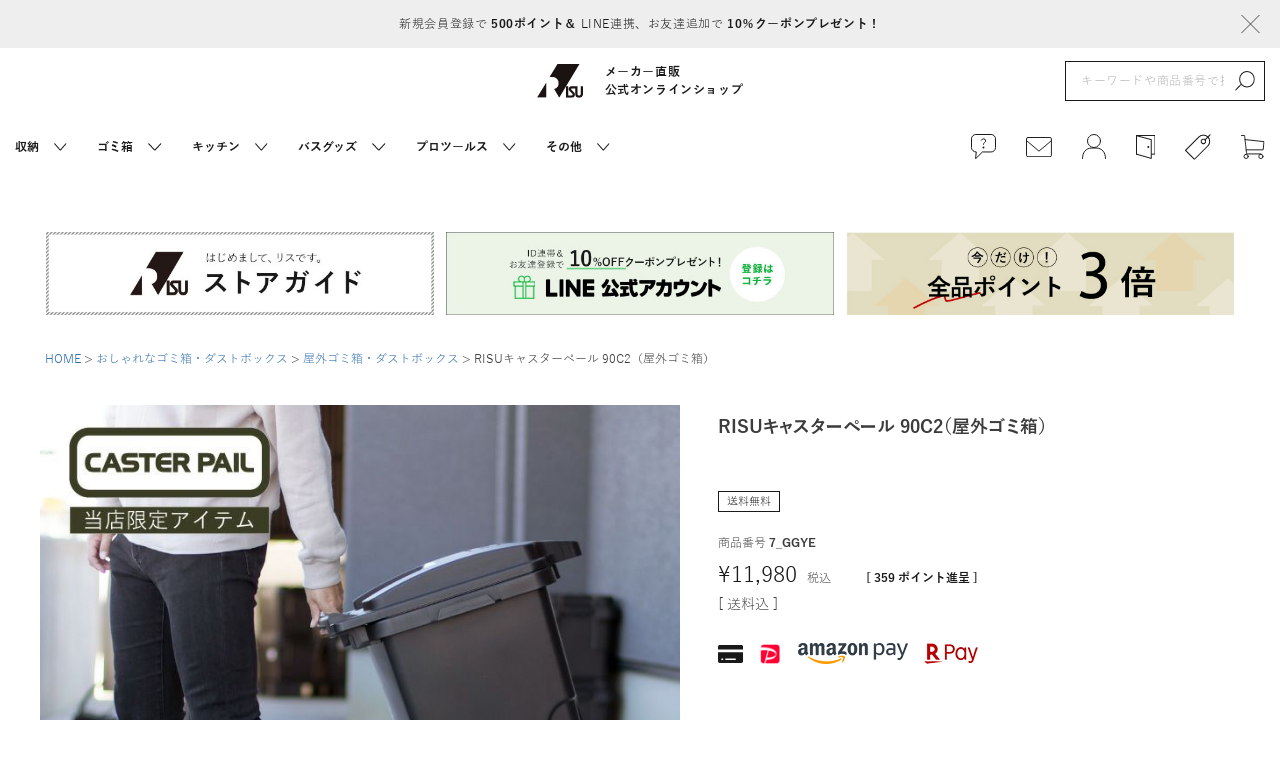

--- FILE ---
content_type: text/html;charset=UTF-8
request_url: https://www.risu-shop.jp/c/dustbox/dustbox_07/16236-0
body_size: 28524
content:
<!DOCTYPE html>
<html lang="ja"><head>
  <meta charset="UTF-8">
  
  <title>RISUキャスターペール 90C2（屋外ゴミ箱） | リス公式オンラインショップ</title>
  <meta name="viewport" content="width=device-width">


    <meta name="description" content="RISUキャスターペール 90C2（屋外ゴミ箱） 屋外ゴミ箱・ダストボックス リス公式オンラインショップ">
    <meta name="keywords" content="RISUキャスターペール 90C2（屋外ゴミ箱）,屋外ゴミ箱・ダストボックス,リス公式オンラインショップ">
  
  <link rel="stylesheet" href="https://risushop.itembox.design/system/fs_style.css?t=20251118042557">
  <link rel="stylesheet" href="https://risushop.itembox.design/generate/theme1/fs_theme.css?t=20251118042557">
  <link rel="stylesheet" href="https://risushop.itembox.design/generate/theme1/fs_original.css?t=20251118042557">
  
  <link rel="canonical" href="https://www.risu-shop.jp/c/dustbox/dustbox_07/16236-0">
  
  
  
  
  <script>
    window._FS=window._FS||{};_FS.val={"tiktok":{"enabled":false,"pixelCode":null},"recaptcha":{"enabled":false,"siteKey":null},"clientInfo":{"memberId":"guest","fullName":"ゲスト","lastName":"","firstName":"ゲスト","nickName":"ゲスト","stageId":"","stageName":"","subscribedToNewsletter":"false","loggedIn":"false","totalPoints":"","activePoints":"","pendingPoints":"","purchasePointExpiration":"","specialPointExpiration":"","specialPoints":"","pointRate":"","companyName":"","membershipCardNo":"","wishlist":"","prefecture":""},"enhancedEC":{"ga4Dimensions":{"userScope":{"stage":"{@ member.stage_order @}","login":"{@ member.logged_in @}"}},"amazonCheckoutName":"Amazon Pay","measurementId":"G-Q6CZ49NFQ4","trackingId":"UA-192438363-1","dimensions":{"dimension1":{"key":"log","value":"{@ member.logged_in @}"},"dimension2":{"key":"mem","value":"{@ member.stage_order @}"}}},"shopKey":"risushop","device":"PC","productType":"1","cart":{"stayOnPage":false}};
  </script>
  
  <script src="/shop/js/webstore-nr.js?t=20251118042557"></script>
  <script src="/shop/js/webstore-vg.js?t=20251118042557"></script>
  
  
  
  
    <meta property="og:title" content="RISUキャスターペール 90C2（屋外ゴミ箱） | リス公式オンラインショップ">
    <meta property="og:type" content="og:product">
    <meta property="og:url" content="https://www.risu-shop.jp/c/dustbox/dustbox_07/16236-0">
    <meta property="og:image" content="https://risushop.itembox.design/product/000/000000000030/000000000030-01-l.jpg?t&#x3D;20260114144734">
    <meta property="og:site_name" content="リス公式オンラインショップ">
    <meta property="og:description" content="RISUキャスターペール 90C2（屋外ゴミ箱） 屋外ゴミ箱・ダストボックス リス公式オンラインショップ">
    <meta property="product:price:amount" content="11980">
    <meta property="product:price:currency" content="JPY">
    <meta property="product:product_link" content="https://www.risu-shop.jp/c/dustbox/dustbox_07/16236-0">
  
  
  
  
  
    <script type="text/javascript" >
      document.addEventListener('DOMContentLoaded', function() {
        _FS.CMATag('{"fs_member_id":"{@ member.id @}","fs_page_kind":"product","fs_product_url":"16236-0"}')
      })
    </script>
  
  
  <meta charset="UTF-8" />
    <meta http-equiv="X-UA-Compatible" content="IE=edge" />
    <meta name="viewport" content="width=device-width, initial-scale=1.0" />
<meta name="facebook-domain-verification" content="ik46gls7q67fwtkt8m9zbrn2edqvki" />
<!--これ追加した-->
<meta name="thumbnail" content="https://risushop.itembox.design/item/slida_01_sp.png" />
<!--これ追加した-->
    <meta
      name="keywords"
      content="収納, 日用品, ゴミ箱, キッチン雑貨, 大容量, 屋外"
    />
<meta name=”twitter:card” content=”Summary_Card” />
<meta name=”twitter:site” content=”@risuonlineshop” />
<meta name=”twitter:domain” content=”risu-shop.jp” />
    <link rel="stylesheet" href="https://risushop.itembox.design/item/swiper-bundle.min.css?t=20260114143604" />
    <link rel="stylesheet" href="https://risushop.itembox.design/item/style.css?t=20260114143604?01" />
    <script src="https://risushop.itembox.design/item/jquery-3.5.1.min.js?t=20260114143604"></script>
<!-- Google Tag Manager -->
<script>(function(w,d,s,l,i){w[l]=w[l]||[];w[l].push({'gtm.start':
new Date().getTime(),event:'gtm.js'});var f=d.getElementsByTagName(s)[0],
j=d.createElement(s),dl=l!='dataLayer'?'&l='+l:'';j.async=true;j.src=
'https://www.googletagmanager.com/gtm.js?id='+i+dl;f.parentNode.insertBefore(j,f);
})(window,document,'script','dataLayer','GTM-K4KJ2FZ');</script>
<!-- End Google Tag Manager -->
<script type="application/ld+json">
{
"@context" : "http://schema.org",
"@type" : "WebSite",
"name" : "リス株式会社",
"url" : "https://www.risu-shop.jp/",
"description" : "プラスチックの日用品メーカー"
}
</script>

<!-- Mieruca Optimize Tag -->
<script type="text/javascript" id="mierucaOptimizejs">
window.__optimizeid = window.__optimizeid || [];__optimizeid.push([1560846407]);
(function () {var fjs = document.createElement('script');fjs.type = 'text/javascript';
fjs.async = true;fjs.id = "fjssync";var timestamp = new Date;fjs.src = 'https://opt.mieru-ca.com/service/js/mieruca-optimize.js?v=' + timestamp.getTime();
var x = document.getElementsByTagName('script')[0];x.parentNode.insertBefore(fjs, x);})();
</script>
<!-- End Mieruca Optimize Tag -->
<script async src="https://www.googletagmanager.com/gtag/js?id=G-Q6CZ49NFQ4"></script>

<script><!--
_FS.setTrackingTag('%3Cscript%3E%0A%28function%28i%2Cs%2Co%2Cg%2Cr%2Ca%2Cm%29%7Bi%5B%27GoogleAnalyticsObject%27%5D%3Dr%3Bi%5Br%5D%3Di%5Br%5D%7C%7Cfunction%28%29%7B%0A%28i%5Br%5D.q%3Di%5Br%5D.q%7C%7C%5B%5D%29.push%28arguments%29%7D%2Ci%5Br%5D.l%3D1*new+Date%28%29%3Ba%3Ds.createElement%28o%29%2C%0Am%3Ds.getElementsByTagName%28o%29%5B0%5D%3Ba.async%3D1%3Ba.src%3Dg%3Bm.parentNode.insertBefore%28a%2Cm%29%0A%7D%29%28window%2Cdocument%2C%27script%27%2C%27https%3A%2F%2Fwww.google-analytics.com%2Fanalytics.js%27%2C%27ga%27%29%3B%0A%0Aga%28%27create%27%2C+%27%27%2C+%27auto%27%29%3B%0Aga%28%27send%27%2C+%27pageview%27%29%3B%0A%3C%2Fscript%3E%0A%3C%21--+Google+tag+%28gtag.js%29+--%3E%0A%3Cscript+async+src%3D%22https%3A%2F%2Fwww.googletagmanager.com%2Fgtag%2Fjs%3Fid%3DG-Q6CZ49NFQ4%22%3E%3C%2Fscript%3E%0A%3Cscript%3E%0A++window.dataLayer+%3D+window.dataLayer+%7C%7C+%5B%5D%3B%0A++function+gtag%28%29%7BdataLayer.push%28arguments%29%3B%7D%0A++gtag%28%27js%27%2C+new+Date%28%29%29%3B%0A%0A++gtag%28%27config%27%2C+%27G-Q6CZ49NFQ4%27%29%3B%0A%3C%2Fscript%3E%0A%3C%21--+Google+Tag+Manager+--%3E%0A%3Cscript%3E%28function%28w%2Cd%2Cs%2Cl%2Ci%29%7Bw%5Bl%5D%3Dw%5Bl%5D%7C%7C%5B%5D%3Bw%5Bl%5D.push%28%7B%27gtm.start%27%3A%0Anew+Date%28%29.getTime%28%29%2Cevent%3A%27gtm.js%27%7D%29%3Bvar+f%3Dd.getElementsByTagName%28s%29%5B0%5D%2C%0Aj%3Dd.createElement%28s%29%2Cdl%3Dl%21%3D%27dataLayer%27%3F%27%26l%3D%27%2Bl%3A%27%27%3Bj.async%3Dtrue%3Bj.src%3D%0A%27https%3A%2F%2Fwww.googletagmanager.com%2Fgtm.js%3Fid%3D%27%2Bi%2Bdl%3Bf.parentNode.insertBefore%28j%2Cf%29%3B%0A%7D%29%28window%2Cdocument%2C%27script%27%2C%27dataLayer%27%2C%27GTM-K4KJ2FZ%27%29%3B%3C%2Fscript%3E%0A%3C%21--+End+Google+Tag+Manager+--%3E%0A%3C%21--+Meta+Pixel+Code+--%3E%0A%3Cscript%3E%0A%21function%28f%2Cb%2Ce%2Cv%2Cn%2Ct%2Cs%29%0A%7Bif%28f.fbq%29return%3Bn%3Df.fbq%3Dfunction%28%29%7Bn.callMethod%3F%0An.callMethod.apply%28n%2Carguments%29%3An.queue.push%28arguments%29%7D%3B%0Aif%28%21f._fbq%29f._fbq%3Dn%3Bn.push%3Dn%3Bn.loaded%3D%210%3Bn.version%3D%272.0%27%3B%0An.queue%3D%5B%5D%3Bt%3Db.createElement%28e%29%3Bt.async%3D%210%3B%0At.src%3Dv%3Bs%3Db.getElementsByTagName%28e%29%5B0%5D%3B%0As.parentNode.insertBefore%28t%2Cs%29%7D%28window%2C+document%2C%27script%27%2C%0A%27https%3A%2F%2Fconnect.facebook.net%2Fen_US%2Ffbevents.js%27%29%3B%0Afbq%28%27init%27%2C+%273493651630894640%27%29%3B%0Afbq%28%27track%27%2C+%27PageView%27%29%3B%0A%3C%2Fscript%3E%0A%3Cnoscript%3E%3Cimg+height%3D%221%22+width%3D%221%22+style%3D%22display%3Anone%22%0Asrc%3D%22https%3A%2F%2Fwww.facebook.com%2Ftr%3Fid%3D3493651630894640%26ev%3DPageView%26noscript%3D1%22%0A%2F%3E%3C%2Fnoscript%3E%0A%3C%21--+End+Meta+Pixel+Code+--%3E%0A%3Cscript%3E%0Afbq%28%27track%27%2C+%27ViewContent%27%2C+%7B%0A++++content_ids%3A+%2716236-0%27%2C%0A++++content_category%3A+%27product%27%2C%0A++++content_name%3A+%27RISU%E3%82%AD%E3%83%A3%E3%82%B9%E3%82%BF%E3%83%BC%E3%83%9A%E3%83%BC%E3%83%AB+90C2%EF%BC%88%E5%B1%8B%E5%A4%96%E3%82%B4%E3%83%9F%E7%AE%B1%EF%BC%89%27%2C%0A++++content_type%3A+%27product%27%2C%0A++++currency%3A+%27JPY%27%2C%0A++++value%3A+%2711980%27%0A%7D%29%3B%0A%3C%2Fscript%3E%0A%3C%21--+Google+tag+%28gtag.js%29+--%3E%0A%3Cscript+async+src%3D%22https%3A%2F%2Fwww.googletagmanager.com%2Fgtag%2Fjs%3Fid%3DAW-11552251318%22%3E%3C%2Fscript%3E%0A%3Cscript%3E%0A++window.dataLayer+%3D+window.dataLayer+%7C%7C+%5B%5D%3B%0A++function+gtag%28%29%7BdataLayer.push%28arguments%29%3B%7D%0A++gtag%28%27js%27%2C+new+Date%28%29%29%3B%0A%0A++gtag%28%27config%27%2C+%27AW-11552251318%27%29%3B%0A%3C%2Fscript%3E');
--></script>
</head>
<body class="fs-body-product fs-body-product-16236-0" id="fs_ProductDetails">
<script><!--
_FS.setTrackingTag('%3C%21--+Google+Tag+Manager+%28noscript%29+--%3E%0A%3Cnoscript%3E%3Ciframe+src%3D%22https%3A%2F%2Fwww.googletagmanager.com%2Fns.html%3Fid%3DGTM-K4KJ2FZ%22%0Aheight%3D%220%22+width%3D%220%22+style%3D%22display%3Anone%3Bvisibility%3Ahidden%22%3E%3C%2Fiframe%3E%3C%2Fnoscript%3E%0A%3C%21--+End+Google+Tag+Manager+%28noscript%29+--%3E');
--></script>
<div class="fs-l-page">
<div class="tag-modal">
      <div class="tag-modal__modal">
        <button class="tag-modal__modal--clause">
          <img src="https://risushop.itembox.design/item/clause.svg?t=20260114143604" alt="" />
        </button>
        <div class="only-mobile" style="margin-bottom: 40px">
          <div class="tag-modal__modal--title">キーワード検索</div>
          <form class="tag-modal__modal--search" action="/p/search">
            <input
              type="text"
              name="keyword"
              maxlength="1000"
placeholder="キーワードや商品番号で探す" />
            <button type="submit">
              <img src="https://risushop.itembox.design/item/search.svg?t=20260114143604" alt="" />
            </button>
          </form>
        </div>
        <div class="tag-modal__modal--title">タグから探す</div>
        <div class="tag-modal__modal--wrap"></div>
      </div>
    </div>
<!-- ? MENU MODAL ? -->
    <div class="menu-modal">
      <div class="menu-modal__top">
        <button class="menu-modal__top--clause">
          <img src="https://risushop.itembox.design/item/clause.svg?t=20260114143604" alt="" />
        </button>
        <!-- <ul class="footer__list-sp modal">
          <li class="modal">
            <a href="https://www.risu-shop.jp/p/register"> 新規会員登録 </a>
          </li>
        </ul> -->
        <ul class="footer__list-sp modal">
          <li>
            <a href="https://www.risu-shop.jp/p/register"> 新規会員登録 </a>
          </li>
          <li>
            <a href="https://www.risu-shop.jp/my/top">マイページ</a>
          </li>
          <li>
            <a href="https://www.risu-shop.jp/p/login">ログイン</a>
          </li>
          <li>
            <a href="https://www.risu-shop.jp/p/logout">ログアウト</a>
          </li>
          <li>
            <a href="https://www.risu-shop.jp/p/cart?type=purchase">
              カートを見る
            </a>
          </li>
          <li>
            <a href="https://www.risu-shop.jp/f/guide">ご利用ガイド</a>
          </li>
        </ul>
      </div>
      <div class="search">
        <form class="search__search" action="/p/search">
          <input
            type="text"
            name="keyword"
            maxlength="1000"
placeholder="キーワードや商品番号で探す" />
          <button type="submit">
            <img src="https://risushop.itembox.design/item/search.svg?t=20260114143604" alt="" />
          </button>
        </form>
      </div>
      <div class="category">
        <ul class="category__list"></ul>
      </div>
      <div class="footer__contact">
        <a
          href="https://www.risu-shop.jp/f/ask"
          class="footer__contact--btn"
          style="margin-top: 0"
        >
          <img src="https://risushop.itembox.design/item/ionic-ios-mail.svg?t=20260114143604" alt="" />
          <div>ネットでお問い合わせ</div>
        </a>
        <div class="footer__contact--note">
          ご注文及びメールでのお問い合わせは <br />
          ネットより24時間受け付けております。
        </div>
      </div>
      <ul class="footer__list only-mobile-flex">
        <li>
          <a href="https://www.risu-shop.jp/f/ask">お問い合わせ</a>
        </li>
        <li>
          <a href="https://www.risu-shop.jp/f/shoplist">会社概要</a>
        </li>
      </ul>
      <ul class="footer__list only-mobile-flex" style="margin-top: 0">
        <li>
          <a href="https://www.risu-shop.jp/p/about/privacy-policy">
            プライバシーポリシー
          </a>
        </li>
        <li>
          <a href="https://www.risu-shop.jp/p/about/terms">
            特定商取引に関する表示
          </a>
        </li>
      </ul>
      <div class="footer__social">
        <!-- TODO TWITTER -->
        <div id="item1">
          <div class="btn-o" data-scribe="component:button">
            <a
              href="https://twitter.com/intent/tweet?ref_src=twsrc%5Etfw&amp;text=%E3%80%90%E5%85%AC%E5%BC%8F%E3%80%91%E3%83%AA%E3%82%B9%E3%82%AA%E3%83%B3%E3%83%A9%E3%82%A4%E3%83%B3%E3%82%B7%E3%83%A7%E3%83%83%E3%83%97%20%EF%BD%9C%20RISU%20Online%20Shop&amp;tw_p=tweetbutton&amp;url=https%3A%2F%2Fwww.risu-shop.jp%2F"
              class="btn"
              id="b"
              ><i></i><span style="color: #ffffff" class="label" id="l">Tweet</span></a
            >
          </div>
        </div>
        <!-- TODO FACEBOOK -->
        <div>
          <div id="fb-root"></div>
          <div
            class="fb-share-button"
            data-href="https://www.risu-shop.jp/"
            data-layout="button"
            data-size="small"
          >
            <a
              target="_blank"
              href=" https://www.facebook.com/sharer/sharer.php?u=https%3A%2F%2Fwww.risu-shop.jp%2F&amp;src=sdkpreparse"
              class="fb-xfbml-parse"
              -ignore
            >
              <img src="https://risushop.itembox.design/item/fabit.svg?t=20260114143604" alt="" />
              <div>シェア</div>
            </a>
          </div>
        </div>
        <!-- TODO LINE -->
        <div>
          <div
            class="line-it-button"
            data-lang="ja"
            data-type="share-a"
            data-ver="3"
            data-url="https://www.risu-shop.jp/"
            data-color="default"
            data-size="small"
            data-count="false"
            style="display: none"
          ></div>
        </div>
      </div>
    </div>
<!-- ? SCROLL BEHAVIOR ? -->
    <div class="scroll-behavior">
      <img src="https://risushop.itembox.design/item/ArrowUp.svg?t=20260114143604" alt="" />
    </div>
    <!-- ? DEFAULT ? -->
    <div class="default"></div>
    <!-- ? HEADER ? -->
    <header class="header">
      <div class="header__top-promo">
        <div class="header__top-promo--wrap">
          <a href="https://www.risu-shop.jp/p/register">
            新規会員登録で
            <span>500ポイント＆</span> <br />
            LINE連携、お友達追加で
            <span>10％クーポンプレゼント！</span>
          </a>
          <button id="promo-clause">
            <img src="https://risushop.itembox.design/item/clause.svg?t=20260114143604" alt="" />
          </button>
        </div>
      </div>
      <div class="header__cover">
        <div class="header__cover--wrap">
          <div class="header__cover--wrap__sp-select menu-wrap">
            <div id="hambuger-menu">
              <img src="https://risushop.itembox.design/item/hamburger.svg?t=20260114143604" alt="" />
            </div>
          </div>
          <div class="header__cover--wrap__dummy"></div>
          <a href="https://www.risu-shop.jp/" class="header__cover--wrap__logo">
            <img src="https://risushop.itembox.design/item/risu_rogo.svg?t=20260114143604" alt="" />
            <div>
              メーカー直販 <br />
              公式オンラインショップ
            </div>
          </a>
          <form class="header__cover--wrap__search" action="/p/search">
            <input
              type="text"
              name="keyword"
              maxlength="1000"
              placeholder="キーワードや商品番号で探す" />
            <button type="submit">
              <img src="https://risushop.itembox.design/item/search.svg?t=20260114143604" alt="" />
            </button>
          </form>
          <div class="header__cover--wrap__sp-select">
            <div id="search-sp">
              <img
                src="https://risushop.itembox.design/item/search.svg?t=20260114143604"
                alt=""
                width="20"
                height="20"
              />
            </div>
            <a href="https://www.risu-shop.jp/p/cart?type=purchase">
              <img src="https://risushop.itembox.design/item/cart.svg?t=20260114143604" alt="" width="21" />
            </a>
          </div>
        </div>
      </div>
      <div class="header__cover sp-no">
        <div class="header__cover--wrap">
          <ul class="header__cover--wrap__list"></ul>
          <ul class="header__cover--wrap__list-icon">
            <li>
              <a class="hd_ico_exp" href="https://www.risu-shop.jp/f/guide">
                <img src="https://risushop.itembox.design/item/ask.svg?t=20260114143604" alt="" />
<span class="hd_ico_ans">ガイド</span>
              </a>
            </li>
            <li>
              <a class="hd_ico_exp" href="https://www.risu-shop.jp/f/ask">
                <img src="https://risushop.itembox.design/item/mail.svg?t=20260114143604" alt="" />
<span class="hd_ico_ans">お問合わせ</span>
              </a>
            </li>
            <li>
              <a class="hd_ico_exp" href="https://www.risu-shop.jp/my/top">
                <img src="https://risushop.itembox.design/item/my_menu.svg?t=20260114143604" alt="" />
<span class="hd_ico_ans">マイページ</span>
              </a>
            </li>
            <li>
              <a class="hd_ico_exp" href="https://www.risu-shop.jp/p/logout">
                <img src="https://risushop.itembox.design/item/hd_logout.svg?t=20260114143604?01" alt="" />
<span class="hd_ico_ans">ログアウト</span>
              </a>
            </li>
            <li id="tag-select" class="hd_ico_exp">
              <img src="https://risushop.itembox.design/item/tag.svg?t=20260114143604" alt="" />
<span class="hd_ico_ans">タグ</span>
            </li>
            <li>
              <a class="hd_ico_exp" href="https://www.risu-shop.jp/p/cart?type=purchase">
                <img src="https://risushop.itembox.design/item/cart.svg?t=20260114143604" alt="" />
<span class="hd_ico_ans">買物カゴ</span>
              </a>
            </li>
          </ul>
        </div>
      </div>
  <script type="application/ld+json">
    {
    "@context": "http://schema.org",
    "@type": "SiteNavigationElement",
    "hasPart": [
    {"@type": "WebPage","name": "収納",
    "url": "https://www.risu-shop.jp/c/storage"},
    {"@type": "WebPage","name": "収納 ボックスタイプ",
    "url": "https://www.risu-shop.jp/c/storage/storage_01"},
    {"@type": "WebPage","name": "収納 引き出しタイプ",
    "url": "https://www.risu-shop.jp/c/storage/storage_02"},
    {"@type": "WebPage","name": "収納 トランクカーゴ",
    "url": "https://www.risu-shop.jp/c/trunkcargo"},
    {"@type": "WebPage","name": "収納 その他",
    "url": "https://www.risu-shop.jp/c/storage/storage_04"},
    {"@type": "WebPage","name": "ゴミ箱",
    "url": "https://www.risu-shop.jp/c/dustbox"},
    {"@type": "WebPage","name": "ゴミ箱 くず入れ",
    "url": "https://www.risu-shop.jp/c/dustbox/dustbox_01"},
    {"@type": "WebPage","name": "ゴミ箱 ペダル式",
    "url": "https://www.risu-shop.jp/c/dustbox/dustbox_02"},
    {"@type": "WebPage","name": "ゴミ箱 フタ付き",
    "url": "https://www.risu-shop.jp/c/dustbox/dustbox_03"},
    {"@type": "WebPage","name": "ゴミ箱 防臭",
    "url": "https://www.risu-shop.jp/c/dustbox/dustbox_04"},
    {"@type": "WebPage","name": "ゴミ箱 分別",
    "url": "https://www.risu-shop.jp/c/dustbox/dustbox_05"},
    {"@type": "WebPage","name": "ゴミ箱 多段",
    "url": "https://www.risu-shop.jp/c/dustbox/dustbox_06"},
    {"@type": "WebPage","name": "ゴミ箱 屋外用",
    "url": "https://www.risu-shop.jp/c/dustbox/dustbox_07"},
    {"@type": "WebPage","name": "ゴミ箱 5L～19L",
    "url": "https://www.risu-shop.jp/c/dustbox/dustbox_08"},
    {"@type": "WebPage","name": "ゴミ箱 20L～34L",
    "url": "https://www.risu-shop.jp/c/dustbox/dustbox_09"},
    {"@type": "WebPage","name": "ゴミ箱 35L～49L",
    "url": "https://www.risu-shop.jp/c/dustbox/dustbox_10"},
    {"@type": "WebPage","name": "ゴミ箱 50L～",
    "url": "https://www.risu-shop.jp/c/dustbox/dustbox_11"},
    {"@type": "WebPage","name": "ゴミ箱 その他",
    "url": "https://www.risu-shop.jp/c/dustbox/dustbox_12"},
    {"@type": "WebPage","name": "キッチン",
    "url": "https://www.risu-shop.jp/c/kitchen"},
    {"@type": "WebPage","name": "キッチン シンク周り",
    "url": "https://www.risu-shop.jp/c/kitchen/kitchen_01"},
    {"@type": "WebPage","name": "キッチン 調理器具",
    "url": "https://www.risu-shop.jp/c/kitchen/kitchen_02"},
    {"@type": "WebPage","name": "キッチン 調味料入れ",
    "url": "https://www.risu-shop.jp/c/kitchen/kitchen_03"},
    {"@type": "WebPage","name": "キッチン 味噌容器",
    "url": "https://www.risu-shop.jp/c/kitchen/kitchen_05"},
    {"@type": "WebPage","name": "キッチン その他",
    "url": "https://www.risu-shop.jp/c/kitchen/kitchen_04"},
    {"@type": "WebPage","name": "バスグッズ",
    "url": "https://www.risu-shop.jp/c/bath"},
    {"@type": "WebPage","name": "バスグッズ バスチェア",
    "url": "https://www.risu-shop.jp/c/bath/bath_01"},
    {"@type": "WebPage","name": "バスグッズ 湯おけ",
    "url": "https://www.risu-shop.jp/c/bath/bath_02"},
    {"@type": "WebPage","name": "バスグッズ 詰め替えボトル",
    "url": "https://www.risu-shop.jp/c/bath/bath_03"},
    {"@type": "WebPage","name": "バスグッズ その他",
    "url": "https://www.risu-shop.jp/c/bath/bath_04"},
    {"@type": "WebPage","name": "プロツールス",
    "url": "https://www.risu-shop.jp/c/protools"},
    {"@type": "WebPage","name": "その他",
    "url": "https://www.risu-shop.jp/c/other"},
    {"@type": "WebPage","name": "その他 バケツ",
    "url": "https://www.risu-shop.jp/c/other/other_01"},
    {"@type": "WebPage","name": "その他 防音",
    "url": "https://www.risu-shop.jp/c/other/other_02"},
    {"@type": "WebPage","name": "その他 庭・ガーデニング",
    "url": "https://www.risu-shop.jp/c/other/other_03"},
    {"@type": "WebPage","name": "その他 家庭用砂場",
    "url": "https://www.risu-shop.jp/c/other/other_05"},
    {"@type": "WebPage","name": "その他 海洋プラスチックのリサイクル商品",
    "url": "https://www.risu-shop.jp/c/other/other_04"},
    {"@type": "WebPage","name": "その他 スツール・ローテーブル",
    "url": "https://www.risu-shop.jp/c/other/other_06"}
    ]}
  </script>
    </header>


<link rel="stylesheet" href="https://risushop.itembox.design/item/itempage/css/slick.css" />
<link rel="stylesheet" href="https://risushop.itembox.design/item/itempage/css/slick-theme.css" />
<script src="https://risushop.itembox.design/item/itempage/js/slick.min.js"></script> 
<script type="text/javascript">
	$(function() {
    $('.slider_top').slick({
	autoplay: false,
	autoplaySpeed: 1800,
	infinite: true,
	speed: 1000,
	fade: false,
	dots: false,
	cssEase: 'linear',
	slidesToShow:3,
    slidesToScroll:1,
	nextArrow: '<img src="https://risushop.itembox.design/item/slide_n.png" class="slide-arrow next-arrow">'
  });
});
</script>
<style type="text/css">
.slick-slide{
    margin-right: 0.5vw!important;
    margin-left: 0.5vw!important;
	}
ul.slider_top {
    max-width: 1200px;
width:100%;
    margin: 10px auto 30px auto;
    position: relative;
	text-align: center;
}
.slider_top li {
	width: 280px;
    list-style: none;
}
.slider_top li img {
    width: 100%;
}
img.slide-arrow.next-arrow.slick-arrow {
    width: 60px;
    position: absolute;
    right: -60px;
    top: 25%;
}
</style>


<!-- banner area -->

<center>

<!--
<table border="0" cellpadding="10" bgcolor="#ECECEC" width="960">
<tr>
<td bgcolor="#FFFFFF"　 align="center">
<br>
<font color="#CC0000" size="+1"><b>夏季休暇の配送に関するお知らせ</b></font><br>
<font color="#838383" size="-1">誠に勝手ながら8/9(土) - 8/17(日)まで休業とさせて頂きます。<br>
現在のご注文は8月18日(月)以降より順次出荷予定となります。<br>
また</font>
<font color="#CC0000" size="-1">
連休期間に注文集中が予想されており、対応にお時間をいただく可能性がございます。<br></font>
<font color="#838383" size="-1">
何卒ご了承のほどよろしくお願いいたします。<br>
　※受注内容によっては現在のご注文も一部連休前出荷の可能性がございます。<br>
　※恐れ入りますが休業中のお問い合わせに関しては、8月17-18日より順次ご返答させて頂きます。</font><br><br>
</td></tr>
</table>
-->

</center>
<br><br>

<ul class="slider_top">
    <!-- 20241203 【risu-shop.jp】alt属性の設定 -->
    <li><a href="https://www.risu-shop.jp/f/guide"><img src="https://risushop.itembox.design/item/first_guide_628x135.jpg" alt="ストアガイド"></a></li>
    <li><a href="https://www.risu-shop.jp/f/line-intro"><img src="https://risushop.itembox.design/item/lineid_628x135.jpg" alt="LINE 公式アカウント"></a></li>
    <li><img src="https://risushop.itembox.design/item/point_628_135.jpg" alt="全品ポイント3倍"></li>
    <!--// 20241203 【risu-shop.jp】alt属性の設定 -->
</ul>


<!--
<center>
<br><br>
<font color="#990000" size="+2"><b>今だけ全品ポイント3倍</font></b>
</center>
-->
<!-- **パンくずリストパーツ （システムパーツ） ↓↓ -->
<nav class="fs-c-breadcrumb">
<ol class="fs-c-breadcrumb__list">
<li class="fs-c-breadcrumb__listItem">
<a href="/">HOME</a>
</li>
<li class="fs-c-breadcrumb__listItem">
<a href="/c/dustbox">おしゃれなゴミ箱・ダストボックス</a>
</li>
<li class="fs-c-breadcrumb__listItem">
<a href="/c/dustbox/dustbox_07">屋外ゴミ箱・ダストボックス</a>
</li>
<li class="fs-c-breadcrumb__listItem">
RISUキャスターペール 90C2（屋外ゴミ箱）
</li>
</ol>
</nav>
<!-- **パンくずリストパーツ （システムパーツ） ↑↑ -->
<!-- **サブグループパンくずリストパーツ （システムパーツ） ↓↓ --><div class="fs-c-breadcrumb">

<ol class="fs-c-breadcrumb__list fs-c-breadcrumb__list--subgroup">
<li class="fs-c-breadcrumb__listItem">
<a href="/">HOME</a>
</li>
<li class="fs-c-breadcrumb__listItem">
<a href="/c/dustbox">おしゃれなゴミ箱・ダストボックス</a>
</li>
<li class="fs-c-breadcrumb__listItem">
<a href="/c/dustbox/dustbox_11">70L～ゴミ箱・ダストボックス</a>
</li>
<li class="fs-c-breadcrumb__listItem">
RISUキャスターペール 90C2（屋外ゴミ箱）
</li>
</ol>

<ol class="fs-c-breadcrumb__list fs-c-breadcrumb__list--subgroup">
<li class="fs-c-breadcrumb__listItem">
<a href="/">HOME</a>
</li>
<li class="fs-c-breadcrumb__listItem">
<a href="/c/dustbox">おしゃれなゴミ箱・ダストボックス</a>
</li>
<li class="fs-c-breadcrumb__listItem">
<a href="/c/dustbox/dustbox_03">おしゃれな蓋つきゴミ箱・ダストボックス</a>
</li>
<li class="fs-c-breadcrumb__listItem">
RISUキャスターペール 90C2（屋外ゴミ箱）
</li>
</ol>

<ol class="fs-c-breadcrumb__list fs-c-breadcrumb__list--subgroup">
<li class="fs-c-breadcrumb__listItem">
<a href="/">HOME</a>
</li>
<li class="fs-c-breadcrumb__listItem">
<a href="/c/dustbox">おしゃれなゴミ箱・ダストボックス</a>
</li>
<li class="fs-c-breadcrumb__listItem">
RISUキャスターペール 90C2（屋外ゴミ箱）
</li>
</ol>

<ol class="fs-c-breadcrumb__list fs-c-breadcrumb__list--subgroup">
<li class="fs-c-breadcrumb__listItem">
<a href="/">HOME</a>
</li>
<li class="fs-c-breadcrumb__listItem">
<a href="/c/green">GREEN</a>
</li>
<li class="fs-c-breadcrumb__listItem">
RISUキャスターペール 90C2（屋外ゴミ箱）
</li>
</ol>

<ol class="fs-c-breadcrumb__list fs-c-breadcrumb__list--subgroup">
<li class="fs-c-breadcrumb__listItem">
<a href="/">HOME</a>
</li>
<li class="fs-c-breadcrumb__listItem">
<a href="/c/dustbox">おしゃれなゴミ箱・ダストボックス</a>
</li>
<li class="fs-c-breadcrumb__listItem">
<a href="/c/dustbox/dustbox_14">連結ゴミ箱・ダストボックス</a>
</li>
<li class="fs-c-breadcrumb__listItem">
RISUキャスターペール 90C2（屋外ゴミ箱）
</li>
</ol>

</div><!-- **サブグループパンくずリストパーツ（システムパーツ）  ↑↑ -->
<main class="fs-l-main fs-l-product4"><div id="fs-page-error-container" class="fs-c-panelContainer">
  
  
</div>
<section class="fs-l-pageMain"><!-- **商品詳細エリア（システムパーツグループ）↓↓ -->
<form id="fs_form">
<input type="hidden" name="productId" value="30">

<div class="fs-l-productLayout fs-system-product" data-product-id="30" data-vertical-variation-no="" data-horizontal-variation-no=""><link rel="stylesheet" href="https://risushop.itembox.design/item/itempage_spec.css?t=20260114143604?07" />
<script src="https://risushop.itembox.design/item/itempage_tab.js?t=20260114143604?01"></script>
<div class="fs-l-productLayout__item fs-l-productLayout__item--1">
<!-- **商品画像パーツ（システムパーツ ）↓↓ -->
<div class="fs-c-productMainImage">
  
  <div class="fs-c-productMainImage__image">
    <img src="https://risushop.itembox.design/product/000/000000000030/000000000030-01-l.jpg?t&#x3D;20260114144734" alt="RISU キャスターペール 90C2（屋外ゴミ箱）">
  </div>
  
  <div class="fs-c-productMainImage__expandButton fs-c-buttonContainer">
    <button type="button" class="fs-c-button--viewExtendedImage fs-c-button--plain">
<span class="fs-c-button__label">画像拡大</span>
</button>
  </div>
  <aside class="fs-c-productImageModal" style="display: none;">
    <div class="fs-c-productImageModal__inner">
      <span class="fs-c-productImageModal__close" role="button" aria-label="閉じる"></span>
      <div class="fs-c-productImageModal__contents">
        <div class="fs-c-productImageModalCarousel fs-c-slick">
          <div class="fs-c-productImageModalCarousel__track">
          
            <div>
              <figure class="fs-c-productImageModalCarousel__figure">
                
                <img data-lazy="https://risushop.itembox.design/product/000/000000000030/000000000030-01-xl.jpg?t&#x3D;20260114144734" alt="RISU キャスターペール 90C2（屋外ゴミ箱）" src="https://risushop.itembox.design/item/src/loading.svg?t&#x3D;20260114143604" class="fs-c-productImageModalCarousel__figure__image">
              </figure>
            </div>
          
            <div>
              <figure class="fs-c-productImageModalCarousel__figure">
                
                <img data-lazy="https://risushop.itembox.design/product/000/000000000030/000000000030-02-xl.jpg?t&#x3D;20260114144734" alt="" src="https://risushop.itembox.design/item/src/loading.svg?t&#x3D;20260114143604" class="fs-c-productImageModalCarousel__figure__image">
              </figure>
            </div>
          
            <div>
              <figure class="fs-c-productImageModalCarousel__figure">
                
                <img data-lazy="https://risushop.itembox.design/product/000/000000000030/000000000030-03-xl.jpg?t&#x3D;20260114144734" alt="" src="https://risushop.itembox.design/item/src/loading.svg?t&#x3D;20260114143604" class="fs-c-productImageModalCarousel__figure__image">
              </figure>
            </div>
          
            <div>
              <figure class="fs-c-productImageModalCarousel__figure">
                
                <img data-lazy="https://risushop.itembox.design/product/000/000000000030/000000000030-04-xl.jpg?t&#x3D;20260114144734" alt="" src="https://risushop.itembox.design/item/src/loading.svg?t&#x3D;20260114143604" class="fs-c-productImageModalCarousel__figure__image">
              </figure>
            </div>
          
            <div>
              <figure class="fs-c-productImageModalCarousel__figure">
                
                <img data-lazy="https://risushop.itembox.design/product/000/000000000030/000000000030-05-xl.jpg?t&#x3D;20260114144734" alt="" src="https://risushop.itembox.design/item/src/loading.svg?t&#x3D;20260114143604" class="fs-c-productImageModalCarousel__figure__image">
              </figure>
            </div>
          
            <div>
              <figure class="fs-c-productImageModalCarousel__figure">
                
                <img data-lazy="https://risushop.itembox.design/product/000/000000000030/000000000030-06-xl.jpg?t&#x3D;20260114144734" alt="" src="https://risushop.itembox.design/item/src/loading.svg?t&#x3D;20260114143604" class="fs-c-productImageModalCarousel__figure__image">
              </figure>
            </div>
          
            <div>
              <figure class="fs-c-productImageModalCarousel__figure">
                
                <img data-lazy="https://risushop.itembox.design/product/000/000000000030/000000000030-07-xl.jpg?t&#x3D;20260114144734" alt="" src="https://risushop.itembox.design/item/src/loading.svg?t&#x3D;20260114143604" class="fs-c-productImageModalCarousel__figure__image">
              </figure>
            </div>
          
            <div>
              <figure class="fs-c-productImageModalCarousel__figure">
                
                <img data-lazy="https://risushop.itembox.design/product/000/000000000030/000000000030-08-xl.jpg?t&#x3D;20260114144734" alt="" src="https://risushop.itembox.design/item/src/loading.svg?t&#x3D;20260114143604" class="fs-c-productImageModalCarousel__figure__image">
              </figure>
            </div>
          
            <div>
              <figure class="fs-c-productImageModalCarousel__figure">
                
                <img data-lazy="https://risushop.itembox.design/product/000/000000000030/000000000030-09-xl.jpg?t&#x3D;20260114144734" alt="" src="https://risushop.itembox.design/item/src/loading.svg?t&#x3D;20260114143604" class="fs-c-productImageModalCarousel__figure__image">
              </figure>
            </div>
          
            <div>
              <figure class="fs-c-productImageModalCarousel__figure">
                
                <img data-lazy="https://risushop.itembox.design/product/000/000000000030/000000000030-10-xl.jpg?t&#x3D;20260114144734" alt="" src="https://risushop.itembox.design/item/src/loading.svg?t&#x3D;20260114143604" class="fs-c-productImageModalCarousel__figure__image">
              </figure>
            </div>
          
            <div>
              <figure class="fs-c-productImageModalCarousel__figure">
                
                <img data-lazy="https://risushop.itembox.design/product/000/000000000030/000000000030-11-xl.jpg?t&#x3D;20260114144734" alt="" src="https://risushop.itembox.design/item/src/loading.svg?t&#x3D;20260114143604" class="fs-c-productImageModalCarousel__figure__image">
              </figure>
            </div>
          
            <div>
              <figure class="fs-c-productImageModalCarousel__figure">
                
                <img data-lazy="https://risushop.itembox.design/product/000/000000000030/000000000030-12-xl.jpg?t&#x3D;20260114144734" alt="" src="https://risushop.itembox.design/item/src/loading.svg?t&#x3D;20260114143604" class="fs-c-productImageModalCarousel__figure__image">
              </figure>
            </div>
          
            <div>
              <figure class="fs-c-productImageModalCarousel__figure">
                
                <img data-lazy="https://risushop.itembox.design/product/000/000000000030/000000000030-13-xl.jpg?t&#x3D;20260114144734" alt="" src="https://risushop.itembox.design/item/src/loading.svg?t&#x3D;20260114143604" class="fs-c-productImageModalCarousel__figure__image">
              </figure>
            </div>
          
            <div>
              <figure class="fs-c-productImageModalCarousel__figure">
                
                <img data-lazy="https://risushop.itembox.design/product/000/000000000030/000000000030-14-xl.jpg?t&#x3D;20260114144734" alt="" src="https://risushop.itembox.design/item/src/loading.svg?t&#x3D;20260114143604" class="fs-c-productImageModalCarousel__figure__image">
              </figure>
            </div>
          
            <div>
              <figure class="fs-c-productImageModalCarousel__figure">
                
                <img data-lazy="https://risushop.itembox.design/product/000/000000000030/000000000030-15-xl.jpg?t&#x3D;20260114144734" alt="" src="https://risushop.itembox.design/item/src/loading.svg?t&#x3D;20260114143604" class="fs-c-productImageModalCarousel__figure__image">
              </figure>
            </div>
          
            <div>
              <figure class="fs-c-productImageModalCarousel__figure">
                
                <img data-lazy="https://risushop.itembox.design/product/000/000000000030/000000000030-16-xl.jpg?t&#x3D;20260114144734" alt="" src="https://risushop.itembox.design/item/src/loading.svg?t&#x3D;20260114143604" class="fs-c-productImageModalCarousel__figure__image">
              </figure>
            </div>
          
            <div>
              <figure class="fs-c-productImageModalCarousel__figure">
                
                <img data-lazy="https://risushop.itembox.design/product/000/000000000030/000000000030-17-xl.jpg?t&#x3D;20260114144734" alt="" src="https://risushop.itembox.design/item/src/loading.svg?t&#x3D;20260114143604" class="fs-c-productImageModalCarousel__figure__image">
              </figure>
            </div>
          
            <div>
              <figure class="fs-c-productImageModalCarousel__figure">
                
                <img data-lazy="https://risushop.itembox.design/product/000/000000000030/000000000030-18-xl.jpg?t&#x3D;20260114144734" alt="" src="https://risushop.itembox.design/item/src/loading.svg?t&#x3D;20260114143604" class="fs-c-productImageModalCarousel__figure__image">
              </figure>
            </div>
          
          </div>
        </div>
      </div>
    </div>
  </aside>
</div>
<div class="fs-c-productThumbnail">

  
    <figure class="fs-c-productThumbnail__image is-active">
      <img src="https://risushop.itembox.design/product/000/000000000030/000000000030-01-xs.jpg?t&#x3D;20260114144734" alt="RISU キャスターペール 90C2（屋外ゴミ箱）"
        data-main-image-url="https://risushop.itembox.design/product/000/000000000030/000000000030-01-l.jpg?t&#x3D;20260114144734"
        data-main-image-alt="RISU キャスターペール 90C2（屋外ゴミ箱）"
        
        >
      
    </figure>
  

  
    <figure class="fs-c-productThumbnail__image">
      <img src="https://risushop.itembox.design/product/000/000000000030/000000000030-02-xs.jpg?t&#x3D;20260114144734" alt=""
        data-main-image-url="https://risushop.itembox.design/product/000/000000000030/000000000030-02-l.jpg?t&#x3D;20260114144734"
        data-main-image-alt=""
        
        >
      
    </figure>
  

  
    <figure class="fs-c-productThumbnail__image">
      <img src="https://risushop.itembox.design/product/000/000000000030/000000000030-03-xs.jpg?t&#x3D;20260114144734" alt=""
        data-main-image-url="https://risushop.itembox.design/product/000/000000000030/000000000030-03-l.jpg?t&#x3D;20260114144734"
        data-main-image-alt=""
        
        >
      
    </figure>
  

  
    <figure class="fs-c-productThumbnail__image">
      <img src="https://risushop.itembox.design/product/000/000000000030/000000000030-04-xs.jpg?t&#x3D;20260114144734" alt=""
        data-main-image-url="https://risushop.itembox.design/product/000/000000000030/000000000030-04-l.jpg?t&#x3D;20260114144734"
        data-main-image-alt=""
        
        >
      
    </figure>
  

  
    <figure class="fs-c-productThumbnail__image">
      <img src="https://risushop.itembox.design/product/000/000000000030/000000000030-05-xs.jpg?t&#x3D;20260114144734" alt=""
        data-main-image-url="https://risushop.itembox.design/product/000/000000000030/000000000030-05-l.jpg?t&#x3D;20260114144734"
        data-main-image-alt=""
        
        >
      
    </figure>
  

  
    <figure class="fs-c-productThumbnail__image">
      <img src="https://risushop.itembox.design/product/000/000000000030/000000000030-06-xs.jpg?t&#x3D;20260114144734" alt=""
        data-main-image-url="https://risushop.itembox.design/product/000/000000000030/000000000030-06-l.jpg?t&#x3D;20260114144734"
        data-main-image-alt=""
        
        >
      
    </figure>
  

  
    <figure class="fs-c-productThumbnail__image">
      <img src="https://risushop.itembox.design/product/000/000000000030/000000000030-07-xs.jpg?t&#x3D;20260114144734" alt=""
        data-main-image-url="https://risushop.itembox.design/product/000/000000000030/000000000030-07-l.jpg?t&#x3D;20260114144734"
        data-main-image-alt=""
        
        >
      
    </figure>
  

  
    <figure class="fs-c-productThumbnail__image">
      <img src="https://risushop.itembox.design/product/000/000000000030/000000000030-08-xs.jpg?t&#x3D;20260114144734" alt=""
        data-main-image-url="https://risushop.itembox.design/product/000/000000000030/000000000030-08-l.jpg?t&#x3D;20260114144734"
        data-main-image-alt=""
        
        >
      
    </figure>
  

  
    <figure class="fs-c-productThumbnail__image">
      <img src="https://risushop.itembox.design/product/000/000000000030/000000000030-09-xs.jpg?t&#x3D;20260114144734" alt=""
        data-main-image-url="https://risushop.itembox.design/product/000/000000000030/000000000030-09-l.jpg?t&#x3D;20260114144734"
        data-main-image-alt=""
        
        >
      
    </figure>
  

  
    <figure class="fs-c-productThumbnail__image">
      <img src="https://risushop.itembox.design/product/000/000000000030/000000000030-10-xs.jpg?t&#x3D;20260114144734" alt=""
        data-main-image-url="https://risushop.itembox.design/product/000/000000000030/000000000030-10-l.jpg?t&#x3D;20260114144734"
        data-main-image-alt=""
        
        >
      
    </figure>
  

  
    <figure class="fs-c-productThumbnail__image">
      <img src="https://risushop.itembox.design/product/000/000000000030/000000000030-11-xs.jpg?t&#x3D;20260114144734" alt=""
        data-main-image-url="https://risushop.itembox.design/product/000/000000000030/000000000030-11-l.jpg?t&#x3D;20260114144734"
        data-main-image-alt=""
        
        >
      
    </figure>
  

  
    <figure class="fs-c-productThumbnail__image">
      <img src="https://risushop.itembox.design/product/000/000000000030/000000000030-12-xs.jpg?t&#x3D;20260114144734" alt=""
        data-main-image-url="https://risushop.itembox.design/product/000/000000000030/000000000030-12-l.jpg?t&#x3D;20260114144734"
        data-main-image-alt=""
        
        >
      
    </figure>
  

  
    <figure class="fs-c-productThumbnail__image">
      <img src="https://risushop.itembox.design/product/000/000000000030/000000000030-13-xs.jpg?t&#x3D;20260114144734" alt=""
        data-main-image-url="https://risushop.itembox.design/product/000/000000000030/000000000030-13-l.jpg?t&#x3D;20260114144734"
        data-main-image-alt=""
        
        >
      
    </figure>
  

  
    <figure class="fs-c-productThumbnail__image">
      <img src="https://risushop.itembox.design/product/000/000000000030/000000000030-14-xs.jpg?t&#x3D;20260114144734" alt=""
        data-main-image-url="https://risushop.itembox.design/product/000/000000000030/000000000030-14-l.jpg?t&#x3D;20260114144734"
        data-main-image-alt=""
        
        >
      
    </figure>
  

  
    <figure class="fs-c-productThumbnail__image">
      <img src="https://risushop.itembox.design/product/000/000000000030/000000000030-15-xs.jpg?t&#x3D;20260114144734" alt=""
        data-main-image-url="https://risushop.itembox.design/product/000/000000000030/000000000030-15-l.jpg?t&#x3D;20260114144734"
        data-main-image-alt=""
        
        >
      
    </figure>
  

  
    <figure class="fs-c-productThumbnail__image">
      <img src="https://risushop.itembox.design/product/000/000000000030/000000000030-16-xs.jpg?t&#x3D;20260114144734" alt=""
        data-main-image-url="https://risushop.itembox.design/product/000/000000000030/000000000030-16-l.jpg?t&#x3D;20260114144734"
        data-main-image-alt=""
        
        >
      
    </figure>
  

  
    <figure class="fs-c-productThumbnail__image">
      <img src="https://risushop.itembox.design/product/000/000000000030/000000000030-17-xs.jpg?t&#x3D;20260114144734" alt=""
        data-main-image-url="https://risushop.itembox.design/product/000/000000000030/000000000030-17-l.jpg?t&#x3D;20260114144734"
        data-main-image-alt=""
        
        >
      
    </figure>
  

  
    <figure class="fs-c-productThumbnail__image">
      <img src="https://risushop.itembox.design/product/000/000000000030/000000000030-18-xs.jpg?t&#x3D;20260114144734" alt=""
        data-main-image-url="https://risushop.itembox.design/product/000/000000000030/000000000030-18-l.jpg?t&#x3D;20260114144734"
        data-main-image-alt=""
        
        >
      
    </figure>
  

</div>
<!-- **商品画像パーツ（システムパーツ）↑↑ -->
</div>
<div class="fs-l-productLayout__item fs-l-productLayout__item--2"><!-- **商品名パーツ（システムパーツ）↓↓ -->
<h1 class="fs-c-productNameHeading fs-c-heading">
  
  <span class="fs-c-productNameHeading__name">RISUキャスターペール 90C2（屋外ゴミ箱）</span>
</h1>
<!-- **商品名パーツ（システムパーツ）↑↑ -->

  




<!-- **商品マークパーツ（システムパーツ）↓↓ -->
<div class="fs-c-productMarks">
  
    <ul class="fs-c-productMark">
      <li class="fs-c-productMark__item">
        <span class="tag_ico fs-c-productMark__mark--1 fs-c-productMark__mark">
<span class="fs-c-productMark__label">送料無料</span>
</span>

        </li>
      
    </ul>
  
  
</div>
<!-- **商品マークパーツ（システムパーツ）↑↑ -->


<!-- **商品番号パーツ（システムパーツ）↓↓ -->
<div class="fs-c-productNumber">
  <span class="fs-c-productNumber__label">商品番号</span>
  <span class="fs-c-productNumber__number">7_GGYE</span>
</div>
<!-- **商品番号パーツ（システムパーツ）↑↑ -->

<!-- **商品価格パーツ（システムパーツ）↓↓ -->

<div class="fs-c-productPrices fs-c-productPrices--productDetail">
<div class="fs-c-productPrice fs-c-productPrice--selling">

  
    
    <span class="fs-c-productPrice__main">
      
        <span class="fs-c-productPrice__main__label">販売価格</span>
      
      <span class="fs-c-productPrice__main__price fs-c-price">
        <span class="fs-c-price__currencyMark">&yen;</span>
        <span class="fs-c-price__value">11,980</span>
      </span>
    </span>
    <span class="fs-c-productPrice__addon">
      <span class="fs-c-productPrice__addon__label">税込</span>
    </span>
    
  

</div>

</div>

<!-- **商品価格パーツ（システムパーツ）↑↑ -->

  <!-- **ポイントパーツ（システムパーツ）↓↓ -->
  
    <div class="fs-c-productPointDisplay">
      <span class="fs-c-productPointDisplay__label">[</span>
      <span class="fs-c-productPointDisplay__quantity">359</span>
      <span class="fs-c-productPointDisplay__unit">ポイント進呈 ]</span>
    </div>
  
  <!-- **ポイントパーツ（システムパーツ）↑↑ -->




<!-- **商品個別送料パーツ（システムパーツ）↓↓ -->
<div class="fs-c-productPostage">
  <span class="fs-c-productPostage__label">送料込</span>
  
  
</div>
<!-- **商品個別送料パーツ（システムパーツ）↑↑ -->



<style>
    ul#pay_icon {
        display: flex;
        justify-content: space-between;
        align-items: center;
        width: 260px;
padding: 20px 0;
}
@media screen and (max-width: 724px) {
    ul#pay_icon {
padding: 0;
}
    }

    ul#pay_icon li {
        list-style: none;
    }
</style>

<ul id="pay_icon">
    <li><img src="https://risushop.itembox.design/item/ico_card.png"></li>
    <li><img src="https://risushop.itembox.design/item/ico_paypay.png"></li>
    <li><img src="https://risushop.itembox.design/item/amazon-pay.png"></li>
    <li><img src="https://risushop.itembox.design/item/rakuten-pay.png"></li>
</ul>
<!-- **カート・セレクトボックスのみパーツ（システムパーツ）↓↓ -->

  
    
      <input type="hidden" name="verticalVariationNo" value="none">
      <input type="hidden" name="horizontalVariationNo" value="none">
      <input type="hidden" name="verticalVariationName" value="">
      <input type="hidden" name="horizontalVariationName" value="">
      <input type="hidden" name="verticalAdminNo" value="">
      <input type="hidden" name="horizontalAdminNo" value="">
      <input type="hidden" name="staffStartSkuCode" value="">
    
  





  <div class="fs-c-variationAndActions">
  
    <div class="fs-c-variationAndActions__variationLabel fs-c-variationLabel">
      <span class="fs-c-variationLabel__label">カラー選択</span>
    </div>
  
    <div class="fs-c-variationAndActions__variation">
    <div class="fs-c-variationSelect">
      <div class="fs-c-variationSelect__select fs-c-dropdown">
        <select name="variationSelect" class="fs-c-dropdown__menu" aria-required="true">
          
            <option value="" data-button-code="0" data-vertical-variation-no="none" data-horizontal-variation-no="none">選択してください</option>
          
        
          <option data-vertical-variation-no="1"
            data-horizontal-variation-no=""
            data-vertical-admin-no="_/028"
            data-horizontal-admin-no=""
            data-vertical-variation-name="アイボリー"
            data-horizontal-variation-name=""
            data-staff-start-sku-code=""
            data-variation-price=""
            data-variation-point=""
            
              data-button-code="1"
             
          >
          
            ○ 
            
          
          アイボリー
          
          
          </option>
        
          <option data-vertical-variation-no="2"
            data-horizontal-variation-no=""
            data-vertical-admin-no="_/029"
            data-horizontal-admin-no=""
            data-vertical-variation-name="ブラウン"
            data-horizontal-variation-name=""
            data-staff-start-sku-code=""
            data-variation-price=""
            data-variation-point=""
            
              data-button-code="1"
             
          >
          
            ○ 
            
          
          ブラウン
          
          
          </option>
        
          <option data-vertical-variation-no="3"
            data-horizontal-variation-no=""
            data-vertical-admin-no="_/030"
            data-horizontal-admin-no=""
            data-vertical-variation-name="ブラック"
            data-horizontal-variation-name=""
            data-staff-start-sku-code=""
            data-variation-price=""
            data-variation-point=""
            
              data-button-code="1"
             
          >
          
            ○ 
            
          
          ブラック
          
          
          </option>
        
        </select>
      </div>
    </div>
  </div>
  
    
      
    
  
  </div>
  
    
        
          <div class="fs-c-productQuantityAndWishlist" data-product-id="30" data-vertical-variation-no="none" data-horizontal-variation-no="none">
        
        
          
            <span class="fs-c-productQuantityAndWishlist__wishlist fs-c-buttonContainer">
            <button type="button" class="add_fv fs-c-button--addToWishList--detail fs-c-button--image is-disabled" disabled>
  <img class="fs-c-button__image" src="https://risushop.itembox.design/item/Button.png?t&#x3D;20260114143604" alt="お気に入りに登録する">
</button>
          
          </span>
        
        
           <span class="fs-c-productQuantityAndWishlist__quantity fs-c-quantity fs-system-assistTarget">
           
            <select name="quantity" class="fs-c-quantity__select fs-system-quantity-list" data-cart-type="normal">
    <option value="1" selected="">1</option>
    <option value="2">2</option>
    <option value="3">3</option>
    <option value="4">4</option>
    <option value="5">5</option>
    <option value="6">6</option>
    <option value="7">7</option>
    <option value="8">8</option>
    <option value="9">9</option>
    <option value="10">10+</option>
</select>
<input name="quantity" class="fs-c-quantity__number fs-system-quantity-text" value="1" maxlength="4" style="display:none" type="tel" data-cart-type="normal" disabled>
<span class="fs-c-quantity__message"></span>
          </span>
        </div>
        <div class="fs-c-productActionButton fs-c-buttonContainer" data-product-id="30" data-vertical-variation-no="1" data-horizontal-variation-no="" data-vertical-admin-no="_/028" data-horizontal-admin-no="">
         
         
           <button type="button" class="fs-c-button--addToCart--detail fs-c-button--image">
<img class="fs-c-button__image" src="https://risushop.itembox.design/item/cart.jpg?t&#x3D;20260114143604" alt="カートに入れる">
</button>
         
      </div>
    
  



  

<script class="fs-system-add_to_cart" type="text/html">
<button type="button" class="fs-c-button--addToCart--detail fs-c-button--image">
<img class="fs-c-button__image" src="https://risushop.itembox.design/item/cart.jpg?t&#x3D;20260114143604" alt="カートに入れる">
</button>
</script>
<script  class="fs-system-subscribe_to_arrival_notice" type="text/html">
<button type="button" class="fs-c-button--subscribeToArrivalNotice--detail fs-c-button--secondary">
<span class="fs-c-button__label">再入荷お知らせ</span>
</button>
</script>
<!-- **カート・セレクトボックスのみパーツ（システムパーツ）↑↑ -->




<div id="delivery_info" style="font-size: 12px; width: 100%">
<p style="font-weight: 600;">配送・送料案内</p>
<p>●送料・お支払いについては、以下のページをご覧ください。</p>
<p><a href="/p/about/shipping-payment">→送料とお支払いについて</a></p>
<p>●配送日時指定は可能です。</br>
※ご注文手続きページにて可能日よりお選び頂けます。</p>
</div>
<!-- **SNSシェアボタン （フリーパーツ） ↓↓ -->
<div class="fs-p-snsArea">

<!-- tweet -->
<a href="https://twitter.com/share?ref_src=twsrc%5Etfw" class="twitter-share-button" data-show-count="false">Tweet</a><script async src="https://platform.twitter.com/widgets.js" charset="utf-8"></script>
<!-- tweet -->

<!-- facebook -->
<div id="fb-root"></div>
<script>(function(d, s, id) {
  var js, fjs = d.getElementsByTagName(s)[0];
  if (d.getElementById(id)) return;
  js = d.createElement(s); js.id = id;
  js.src = 'https://connect.facebook.net/ja_JP/sdk.js#xfbml=1&version=v3.2';
  fjs.parentNode.insertBefore(js, fjs);
}(document, 'script', 'facebook-jssdk'));</script>
<div class="fb-like" data-href="https://www.risu-shop.jp/c/dustbox/dustbox_07/16236-0" data-layout="button" data-action="like" data-size="small" data-show-faces="false" data-share="false"></div>
<!-- facebook -->

<!-- LINE -->
<div class="line-it-button" data-lang="ja" data-type="share-a" data-url="https://www.risu-shop.jp/c/dustbox/dustbox_07/16236-0" style="display: none;"></div>
<script src="https://d.line-scdn.net/r/web/social-plugin/js/thirdparty/loader.min.js" async="async" defer="defer"></script>
<!-- LINE -->

</div>
<!-- **SNSシェアボタン（フリーパーツ） ↑↑ --></div>
<script>
   (function () {
       document.addEventListener('DOMContentLoaded', function () {
           var productId =location.pathname.match(/([^\/.]+)/g)[location.pathname.match(/([^\/.]+)/g).length - 1];
           if (productId) {
               var input = document.createElement('input');
               input.type = 'hidden';
               input.name = 'hidden_goods';
               input.id = 'hidden_goods';
               input.value = decodeURIComponent(productId);
               document.body.appendChild(input);
           }
       });
   }());
</script>  
    <div class="vsm-goods">
        <div class="ecbn-selection-widget" data-type="goods" data-selection="instagram_collection" data-goods-hidden-id="hidden_goods" data-userid="e7091501-0e32-4c6a-9c00-4b7264a67250" style="display:none;" data-video-autoplay="true" data-random-display="true"></div>
        <script type="text/javascript" src="https://www.visumo.jp/MediaManagement/WebApi/ecbn-selection-widget.js" defer></script>
    </div>
<div class="fs-l-productLayout__item fs-l-productLayout__item--3"><!-- **商品説明（大）表示（システムパーツ）↓↓ -->
<div class="fs-p-productDescription fs-p-productDescription--full"><!--商品スペック-->
<div class="itemspec">
  <!--タブ表示名-->
  <ul class="tab">
    <li class="select tab1">商品仕様</li>
    <li class="tab2">ご確認ください</li>
  </ul>
  <!--タブ表示名 end-->
  <ul class="content">
    <li>
	  <!--スペック詳細-->
      <table border="0" class="spec" cellpadding="0" cellspacing="0">
        <tbody>
  <tr>
            <th>カラー</th>
            <td>アイボリー/ブラウン/ブラック</td>
          </tr>          
<tr>
            <th>サイズ</th>
            <td>W468×D575×H824(mm)</td>
          </tr>
  <tr>
            <th>容量</th>
            <td>90L</td>
          </tr>
          <tr>
            <th>材質</th>
            <td>本体・フタ・フタロック・ポリ袋止め・ホイール／PP<br>
フタパッキン／シリコーン<br>
車輪軸・ネジ・ワッシャー・重り／鋼(スチール)<br>
タイヤ／エラストマー</td>
          </tr>
          <tr>
            <th>原産国</th>
            <td>日本</td>
          </tr>
<tr>
<th>カテゴリー</th>
<td>
<a href="https://www.risu-shop.jp/c/dustbox">おしゃれなゴミ箱・ダストボックス</a> ＞
<a href="https://www.risu-shop.jp/c/dustbox/dustbox_07">屋外ゴミ箱・ダストボックス</a>
</td>
</tr>
<tr>
<th>ブランド</th>
<td>
<a href="https://www.risu-shop.jp/c/casterpail">CASTER PAIL</a>
</td>
</tr>
          <tr>
            <th>その他</th>
            <td>リスの直営オンラインショップ限定商品となります。<br>
一部カラーは環境を配慮した植物由来のプラスチック配合<br>
パッキンとふた付きで防臭性はもちろんのこと、キャスター付きだからゴミ捨て場までコロコロ運んで「ポイッ」なんてことも可能です。cafeを意識したカラーなので屋外においてもインテリアの邪魔になりません。<be>
大容量で分別にも便利な屋外用のゴミ箱です。</td>
          </tr>
        </tbody>
      </table>
	  <!--スペック詳細 end-->
    </li>
	<!--ご確認ください-->
    <li class="hide">プラスチッック製品となります。<br>
高いところから落としたり、扱い方によっては割れる恐れがありますのでご了承ください。</li>
	<!--取扱い表示 end-->
  </ul>
</div>
<!--商品スペック end-->



<!--商品詳細-->


<ul class="kanren"><p class="ttl">関連商品はコチラ</p>
        <li><a href="https://www.risu-shop.jp/c/dustbox/dustbox_07/16521-7"><img src="https://risushop.itembox.design/item/images/16521-7-01.jpg"></a><p class="cap">RISU植物由来3分類ゴミ箱 100L</p></li>
        <li><a href="https://www.risu-shop.jp/c/dustbox/dustbox_07/16574-3"><img src="https://risushop.itembox.design/item/images/16574-3-01.jpg"></a><p class="cap">RISU植物由来キャスターペール70C2</p></li>
        <li><a href="https://www.risu-shop.jp/c/dustbox/dustbox_07/16236-0"><img src="https://risushop.itembox.design/item/images/16236-0-01.jpg"></a><p class="cap">RISU植物由来キャスターペール90C2</p></li>
        <li><a href="https://www.risu-shop.jp/c/dustbox/dustbox_07/10000018"><img src="https://risushop.itembox.design/item/images/10000018-01.jpg"></a><p class="cap">キャスターペール45C2</p></li>
        <li><a href="https://www.risu-shop.jp/c/dustbox/dustbox_07/10000025"><img src="https://risushop.itembox.design/item/images/10000025-01.jpg"></a><p class="cap">キャスターペール70C2</p></li>
        <li><a href="https://www.risu-shop.jp/c/dustbox/dustbox_07/10000029"><img src="https://risushop.itembox.design/item/images/10000029-01.jpg"></a><p class="cap">キャスターペール90C2</p></li>
</ul>

<div class="item_image">
  <section> 
<img src="https://risushop.itembox.design/item/images/16236-0-02a.jpg">
    <p class="subttl">RISU キャスターペール 90C2</p>
    <p class="cap">まるでカフェのようなおしゃれな屋外ゴミ箱。</p>
  </section>

<img src="https://risushop.itembox.design/item/images/16236-0-03.jpg">
<img src="https://risushop.itembox.design/item/images/16236-0-04.jpg">
<img src="https://risushop.itembox.design/item/images/16236-0-05.jpg">
<img src="https://risushop.itembox.design/item/images/16236-0-06.jpg">
<img src="https://risushop.itembox.design/item/images/16236-0-07.jpg">
<img src="https://risushop.itembox.design/item/images/16236-0-08.jpg">
<img src="https://risushop.itembox.design/item/images/16236-0-09.jpg">
<img src="https://risushop.itembox.design/item/images/16236-0-10.jpg">
<img src="https://risushop.itembox.design/item/images/16236-0-11.jpg">
<img src="https://risushop.itembox.design/item/images/16236-0-12.jpg">
<img src="https://risushop.itembox.design/item/images/16236-0-13.jpg">
<img src="https://risushop.itembox.design/item/images/16236-0-14.jpg">
<img src="https://risushop.itembox.design/item/images/16236-0-15.jpg">
<img src="https://risushop.itembox.design/item/images/16236-0-16.jpg">
<img src="https://risushop.itembox.design/item/images/16236-0-17.jpg">
<img src="https://risushop.itembox.design/item/images/16236-0-18.jpg">
</section>


</div>



<ul class="kanren"><p class="ttl">関連商品はコチラ</p>
        <li><a href="https://www.risu-shop.jp/c/dustbox/dustbox_07/16521-7"><img src="https://risushop.itembox.design/item/images/16521-7-01.jpg"></a><p class="cap">RISU植物由来3分類ゴミ箱 100L</p></li>
        <li><a href="https://www.risu-shop.jp/c/dustbox/dustbox_07/16574-3"><img src="https://risushop.itembox.design/item/images/16574-3-01.jpg"></a><p class="cap">RISU植物由来キャスターペール70C2</p></li>
        <li><a href="https://www.risu-shop.jp/c/dustbox/dustbox_07/16236-0"><img src="https://risushop.itembox.design/item/images/16236-0-01.jpg"></a><p class="cap">RISU植物由来キャスターペール90C2</p></li>
        <li><a href="https://www.risu-shop.jp/c/dustbox/dustbox_07/10000018"><img src="https://risushop.itembox.design/item/images/10000018-01.jpg"></a><p class="cap">キャスターペール45C2</p></li>
        <li><a href="https://www.risu-shop.jp/c/dustbox/dustbox_07/10000025"><img src="https://risushop.itembox.design/item/images/10000025-01.jpg"></a><p class="cap">キャスターペール70C2</p></li>
        <li><a href="https://www.risu-shop.jp/c/dustbox/dustbox_07/10000029"><img src="https://risushop.itembox.design/item/images/10000029-01.jpg"></a><p class="cap">キャスターペール90C2</p></li>
</ul></div>
<!-- **商品説明（大）表示（システムパーツ）↑↑ -->
<!-- ? RECOMMEND ? -->
      <section>
        <div class="recommend">
          <div class="block-title">
            <div>Recommend</div>
            <span>スタッフオススメ</span>
          </div>
          <ul class="recommend__list">
            <!-- ! ITEM 1 ! -->
            <li class="recommend__list--item">
              <a
                href="https://www.risu-shop.jp/c/dustbox/17746-3"
                class="recommend__list--item__wrap"
              >
                <img src="https://risushop.itembox.design/item/rcm_1.png?t=20260114143604" alt="" />
                <div class="recommend__list--item__wrap--name">SOLOW ペダルオープンツイン45L</div>
                <span>まさに理想のゴミ箱♪スタッフも家で愛用中です。</span>
                <p>4,730円</p>
                <div class="recommend__list--item__wrap--tag-select">
                  <div>
                    <button>SNS掲載</button>
                  </div>
                  <div>
                    <button>シンプル</button>
                  </div>
                  <div>
                    <button>抗菌加工</button>
                  </div>
                </div>
              </a>
            </li>
            <!-- ! ITEM 2 ! -->
            <li class="recommend__list--item">
              <a
                href="https://www.risu-shop.jp/c/storage/16734-1"
                class="recommend__list--item__wrap"
              >
                <img src="https://risushop.itembox.design/item/rcm_2.png?t=20260114143604" alt="" />
                <div class="recommend__list--item__wrap--name">
                  スタックシステムケース ワイドL 2段セット
                </div>
                <span>A４サイズで書類整理にぴったり！私もオフィスの足元に書類用の収納として設置しています。</span>
                <p>5,880円</p>
                <div class="recommend__list--item__wrap--tag-select">
                  <div>
                    <button>可愛い</button>
                  </div>
                  <div>
                    <button>小物収納</button>
                  </div>
                  <div>
                    <button>書類収納</button>
                  </div>
                </div>
              </a>
            </li>
            <!-- ! ITEM 3 ! -->
            <li class="recommend__list--item">
              <a
                href="https://www.risu-shop.jp/c/bath/16708-2"
                class="recommend__list--item__wrap"
              >
                <img src="https://risushop.itembox.design/item/rcm_3.png?t=20260114143604" alt="" />
                <div class="recommend__list--item__wrap--name">
                  フランクタイム ムースボトル
                </div>
                <span>
                  今の時代、手洗いうがいはマスト！泡でしっかりと手洗いを！
                </span>
                <p>1,980円</p>
                <div class="recommend__list--item__wrap--tag-select">
                  <div>
                    <button>シンプル</button>
                  </div>
                  <div>
                    <button>トイレ・水回り</button>
                  </div>
                  <div>
                    <button>泡タイプ</button>
                  </div>
                </div>
              </a>
            </li>
            <!-- ! ITEM 4 ! -->
            <li class="recommend__list--item">
              <a
                href="https://www.risu-shop.jp/c/dustbox/17344-1"
                class="recommend__list--item__wrap"
              >
                <img src="https://risushop.itembox.design/item/rcm_4.png?t=20260114143604" alt="" />
                <div class="recommend__list--item__wrap--name">
                  運べる防臭ベール10S
                </div>
                <span>
                  ゴミ箱としてだけでなくペットフード入れとしても活躍します。持ち運びもできて便利♪
                </span>
                <p>2,380円</p>
                <div class="recommend__list--item__wrap--tag-select">
                  <div>
                    <button>ロック機能</button>
                  </div>
                  <div>
                    <button>子供部屋</button>
                  </div>
                  <div>
                    <button>SNS掲載</button>
                  </div>
                </div>
              </a>
            </li>
          </ul>
          <!-- SP -->
          <div class="swiper-container recommend__carousel">
            <div class="swiper-wrapper">
              <!-- ! ITEM 1 ! -->
              <div class="swiper-slide recommend__carousel--slide">
                <a
                  href="https://www.risu-shop.jp/c/dustbox/17746-3"
                  class="recommend__carousel--slide__wrap"
                >
                  <div class="recommend__carousel--slide__wrap--top">
                    <div class="recommend__carousel--slide__wrap--top__image">
                      <img src="https://risushop.itembox.design/item/rcm_1.png?t=20260114143604" alt="" />
                    </div>
                    <div class="recommend__carousel--slide__wrap--top__content">
                      <div>SOLOW　45L</div>
                      <span>
                        まさに理想のゴミ箱♪リススタッフも家で愛用中です。
                      </span>
                      <p>3,980円</p>
                    </div>
                  </div>
                  <div class="recommend__list--item__wrap--tag-select">
                    <div>
                      <button>SNS掲載</button>
                    </div>
                    <div>
                      <button>シンプル</button>
                    </div>
                    <div>
                      <button>抗菌仕様</button>
                    </div>
                  </div>
                </a>
              </div>
              <!-- ! ITEM 2 ! -->
              <div class="swiper-slide recommend__carousel--slide">
                <a
                  href="https://www.risu-shop.jp/c/storage/16578-1"
                  class="recommend__carousel--slide__wrap"
                >
                  <div class="recommend__carousel--slide__wrap--top">
                    <div class="recommend__carousel--slide__wrap--top__image">
                      <img src="https://risushop.itembox.design/item/rcm_2.png?t=20260114143604" alt="" />
                    </div>
                    <div class="recommend__carousel--slide__wrap--top__content">
                      <div>スタックシステムケース レギュラーM 2段セット</div>
                      <span>
                        A4サイズで書類整理にぴったり！私もオフィスの足元に書類用の収納として設置してます。
                      </span>
                      <p>2,880円</p>
                    </div>
                  </div>
                  <div class="recommend__list--item__wrap--tag-select">
                    <div>
                      <button>可愛い</button>
                    </div>
                    <div>
                      <button>小物収納</button>
                    </div>
                    <div>
                      <button>書類収納</button>
                    </div>
                  </div>
                </a>
              </div>
              <!-- ! ITEM 3 ! -->
              <div class="swiper-slide recommend__carousel--slide">
                <a
                  href="https://www.risu-shop.jp/c/storage/16708-2"
                  class="recommend__carousel--slide__wrap"
                >
                  <div class="recommend__carousel--slide__wrap--top">
                    <div class="recommend__carousel--slide__wrap--top__image">
                      <img src="https://risushop.itembox.design/item/rcm_3.png?t=20260114143604" alt="" />
                    </div>
                    <div class="recommend__carousel--slide__wrap--top__content">
                      <div>フランクタイム ムースボトル</div>
                      <span>
                        今の時代、手洗いうがいはマスト！泡でしっかりと手洗いを！
                      </span>
                      <p>1,780円</p>
                    </div>
                  </div>
                  <div class="recommend__list--item__wrap--tag-select">
                    <div>
                      <button>シンプル</button>
                    </div>
                    <div>
                      <button>トイレ・水回り</button>
                    </div>
                    <div>
                      <button>泡タイプ</button>
                    </div>
                  </div>
                </a>
              </div>
              <!-- ! ITEM 4 ! -->
              <div class="swiper-slide recommend__carousel--slide">
                <a
                  href="https://www.risu-shop.jp/c/storage/17344-1"
                  class="recommend__carousel--slide__wrap"
                >
                  <div class="recommend__carousel--slide__wrap--top">
                    <div class="recommend__carousel--slide__wrap--top__image">
                      <img src="https://risushop.itembox.design/item/rcm_4.png?t=20260114143604" alt="" />
                    </div>
                    <div class="recommend__carousel--slide__wrap--top__content">
                      <div>運べる防臭ベール10S</div>
                      <span>
                        ゴミ箱としてだけでなくペットフード入れとしても活躍してくれます！持ち運びもできて便利♪
                      </span>
                      <p>2,280円</p>
                    </div>
                  </div>
                  <div class="recommend__list--item__wrap--tag-select">
                    <div>
                      <button>ロック機能</button>
                    </div>
                    <div>
                      <button>子供部屋</button>
                    </div>
                    <div>
                      <button>SNS掲載</button>
                    </div>
                  </div>
                </a>
              </div>
            </div>
            <div class="swiper-button-next recommend__carousel--next">
              <img src="https://risushop.itembox.design/item/expand_to_rcm.svg?t=20260114143604" alt="" />
            </div>
            <div class="swiper-button-prev recommend__carousel--prev"></div>
          </div>
        </div>
      </section>
<section>
  <div class="guide">
    <div class="block-title">
      <div>Shopping Guide</div>
      <span>お買い物ガイド</span>
    </div>
    <ul class="guide__list">
      <!-- ! ITEM 1 ! -->
      <li class="guide__list--item">
        <a>
          <div>会員登録について</div>
          <img src="https://risushop.itembox.design/item/person.svg?t=20260114143604" alt="会員登録について" />
          <p>
            初回会員登録で、<strong>500ptプレゼント！</strong>
            即日有効となり、すぐにご利用可能です。
          </p>
        </a>
      </li>
      <!-- ! ITEM 2 ! -->
      <li class="guide__list--item">
        <a>
          <div>お支払いについて</div>
          <img src="https://risushop.itembox.design/item/finance.svg?t=20260114143604" alt="お支払いについて" />
          <p>
           クレジットカード・PayPay・楽天Pay・AmazonPay・スコア後払いの<strong>5つのお支払い方法</strong>
            からお選びいただけます。
          </p>
        </a>
      </li>
      <!-- ! ITEM 3 ! -->
      <li class="guide__list--item">
        <a>
          <div>送料について</div>
          <img src="https://risushop.itembox.design/item/truck-kun.svg?t=20260114143604" alt="送料について" />
          <p>
            <strong>全国一律700円（税込み）</strong>
            でお届けいたします！（北海道・沖縄など一部地域を除く）
          </p>
        </a>
      </li>
      <!-- ! ITEM 4 ! -->
      <li class="guide__list--item">
        <a>
          <div>返品・交換について</div>
          <img src="https://risushop.itembox.design/item/exchange.svg?t=20260114143604" alt="返品・交換について" />
          <p>
            商品到着後1週間以内に弊社までご連絡ください。（返品・交換対応については規定がございます。）
          </p>
        </a>
      </li>
      <!-- ! ITEM 5 ! -->
      <li class="guide__list--item">
        <a>
          <div>ポイントについて</div>
          <img src="https://risushop.itembox.design/item/nani.svg?t=20260114143604" alt="ポイントについて" />
          <p>
            <strong>会員登録で100円につき1pt付与！</strong>
            次回以降のお買い物にご利用いただけます。
          </p>
        </a>
      </li>
      <!-- ! ITEM 6 ! -->
      <li class="guide__list--item">
        <a>
          <div>レビューについて</div>
          <img src="https://risushop.itembox.design/item/rate-review.svg?t=20260114143604" alt="レビューについて" />
          <p>
            会員登録していただき、ご購入していただいた商品についてレビュー投稿が可能です。<br>
            <strong>レビュー記入で100ptプレゼント</strong>(※ポイント付与は月末・月始となります)
          </p>
        </a>
      </li>
    </ul>
    <!-- 20241203 【risu-shop.jp】アンカーテキストの改善 -->
    <a href="https://www.risu-shop.jp/f/guide" class="common-btn">
      お買い物ガイドを見る
    </a>
    <!--// 20241203 【risu-shop.jp】アンカーテキストの改善 -->
  </div>
</section></div>

  <!-- **レビューパーツ（システムパーツ）↓↓ -->
  <div class="fs-c-productReview">
    
      
<div class="fs-c-productReview__aggregateRating fs-c-aggregateRating">
  <div class="fs-c-aggregateRating__rating fs-c-rating">
    <div class="fs-c-rating__stars fs-c-reviewStars" data-ratingCount="5.0"></div>
    <div class="fs-c-rating__value" aria-label="レビュー平均評価 5.00">5.00</div>
  </div>
  <div class="fs-c-aggregateRating__count" aria-label="レビュー件数 3">3</div>
</div>

    
    
      <ul class="fs-c-productReview__reviewList fs-c-reviewList fs-c-reviewList--productDescription">
        <li class="fs-c-reviewList__item">
          <div class="fs-c-reviewList__item__info fs-c-reviewInfo fs-c-reviewInfo--productDescription">
            <div class="fs-c-reviewInfo__reviewer fs-c-reviewer">
              <div class="fs-c-reviewer__name">
                
                <a href="/p/reviews?reviewer&#x3D;103">
                  <span class="fs-c-reviewer__name__nickname">はなぽんた</span>
                  <span class="fs-c-reviewer__name__reviewNumber">1</span>
                </a>
                
              </div>
              
              <div class="fs-c-reviewer__status"><span class="fs-c-reviewerStatus">購入者</span></div>
              
              <div class="fs-c-reviewer__profile">
                
                <span class="fs-c-reviewer__profile__status">非公開</span>
                
              </div>
            </div>
            <dl class="fs-c-reviewInfo__date">
              <dt>投稿日</dt>
              <dd>
                <time datetime="2025-03-25" class="fs-c-time">
                    2025/03/25
                </time>
              </dd>
            </dl>
            <div class="fs-c-reviewRating">
              <div class="fs-c-reviewInfo__stars fs-c-reviewStars" data-ratingcount="5.0"></div>
            </div>
          </div>
          <div class="fs-c-reviewList__item__body fs-c-reviewBody">ゴミ出しが家の前なので、こちらを利用してます。とっても便利です。
たくさん入るし、買ってよかったです。</div>
        </li><li class="fs-c-reviewList__item">
          <div class="fs-c-reviewList__item__info fs-c-reviewInfo fs-c-reviewInfo--productDescription">
            <div class="fs-c-reviewInfo__reviewer fs-c-reviewer">
              <div class="fs-c-reviewer__name">
                
                <span class="fs-c-reviewer__name__nickname">ブラックインテリア好き</span>
                
              </div>
              
              <div class="fs-c-reviewer__profile">
                
                <span class="fs-c-reviewer__profile__status">非公開</span>
                
              </div>
            </div>
            <dl class="fs-c-reviewInfo__date">
              <dt>投稿日</dt>
              <dd>
                <time datetime="2025-01-14" class="fs-c-time">
                    2025/01/14
                </time>
              </dd>
            </dl>
            <div class="fs-c-reviewRating">
              <div class="fs-c-reviewInfo__stars fs-c-reviewStars" data-ratingcount="5.0"></div>
            </div>
          </div>
          <div class="fs-c-reviewList__item__body fs-c-reviewBody">もう1言でカッコ良い！それにつきます！大満足</div>
        </li><li class="fs-c-reviewList__item">
          <div class="fs-c-reviewList__item__info fs-c-reviewInfo fs-c-reviewInfo--productDescription">
            <div class="fs-c-reviewInfo__reviewer fs-c-reviewer">
              <div class="fs-c-reviewer__name">
                
                <a href="/p/reviews?reviewer&#x3D;47">
                  <span class="fs-c-reviewer__name__nickname">マイホーム用</span>
                  <span class="fs-c-reviewer__name__reviewNumber">1</span>
                </a>
                
              </div>
              
              <div class="fs-c-reviewer__profile">
                
                <span class="fs-c-reviewer__profile__status">非公開</span>
                
              </div>
            </div>
            <dl class="fs-c-reviewInfo__date">
              <dt>投稿日</dt>
              <dd>
                <time datetime="2021-05-03" class="fs-c-time">
                    2021/05/03
                </time>
              </dd>
            </dl>
            <div class="fs-c-reviewRating">
              <div class="fs-c-reviewInfo__stars fs-c-reviewStars" data-ratingcount="5.0"></div>
            </div>
          </div>
          <div class="fs-c-reviewList__item__body fs-c-reviewBody">instagramを見て一目惚れして、新居のマイホーム用に購入しました。
パッキンがしっかりついており夏場の臭い漏れも気になりませんし
しっかりとロックができるので、野良猫対策にもなります。

パンパンの45Lゴミ袋を2袋ぐらいストックできるのでごみ収集がないGWやお盆休みなど
の連休にも活躍してくれておすすめですよ。</div>
        </li>
      </ul>
      <div class="fs-c-productReview__allReviews fs-c-buttonContainer fs-c-buttonContainer--viewAllReviews">
<a href="/p/reviews/16236-0" class="fs-c-button--viewAllReviews fs-c-button--plain">
  <span class="fs-c-button__label">すべてのレビューを見る</span>
</a>
</div>
    
    <div class="fs-c-productReview__addReview fs-c-buttonContainer fs-c-buttonContainer--addReview--detail">
<a href="/p/product/review/16236-0/write" class="fs-c-button--addReview--detail fs-c-button--plain">
  <span class="fs-c-button__label">レビューを書く</span>
</a>
</div>
  </div>
  <!-- **レビューパーツ（システムパーツ）↑↑ -->
</div>


<span data-id="fs-analytics" data-product-url="16236-0" data-eec="{&quot;fs-remove_from_cart-price&quot;:11980,&quot;fs-begin_checkout-price&quot;:11980,&quot;fs-select_content-price&quot;:11980,&quot;price&quot;:11980,&quot;fs-add_to_cart-price&quot;:11980,&quot;brand&quot;:&quot;リス株式&quot;,&quot;id&quot;:&quot;16236-0&quot;,&quot;quantity&quot;:1,&quot;list_name&quot;:&quot;RISUキャスタ&quot;,&quot;name&quot;:&quot;RISUキャスターペール 90C2（屋外ゴミ箱）&quot;,&quot;category&quot;:&quot;おしゃれ/屋外ゴミ&quot;}" data-ga4="{&quot;items&quot;:[{&quot;fs-begin_checkout-price&quot;:11980,&quot;fs-add_to_cart-price&quot;:11980,&quot;fs-view_item-price&quot;:11980,&quot;item_list_id&quot;:&quot;product&quot;,&quot;item_category&quot;:&quot;おしゃれなゴミ箱&quot;,&quot;fs-remove_from_cart-price&quot;:11980,&quot;item_id&quot;:&quot;16236-0&quot;,&quot;item_category2&quot;:&quot;屋外ゴミ箱・ダス&quot;,&quot;item_brand&quot;:&quot;リス&quot;,&quot;price&quot;:11980,&quot;quantity&quot;:1,&quot;currency&quot;:&quot;JPY&quot;,&quot;fs-add_payment_info-price&quot;:11980,&quot;item_list_name&quot;:&quot;RISUキャ&quot;,&quot;item_name&quot;:&quot;RISUキャスターペール 90C2（屋外ゴミ箱）&quot;,&quot;fs-select_item-price&quot;:11980,&quot;fs-select_content-price&quot;:11980}],&quot;value&quot;:11980,&quot;item_list_id&quot;:&quot;product&quot;,&quot;currency&quot;:&quot;JPY&quot;,&quot;item_list_name&quot;:&quot;RISUキャ&quot;}" data-category-eec="{&quot;16236-0&quot;:{&quot;type&quot;:&quot;1&quot;}}" data-category-ga4="{&quot;16236-0&quot;:{&quot;type&quot;:&quot;1&quot;}}"></span>

</form>
<!-- **商品詳細エリア（システムパーツグループ）↑↑ -->
</section>
<!-- **ドロワーメニュー制御用隠しチェックボックス（フリーパーツ） ↓↓ -->
<input type="checkbox" name="ctrlDrawer" value="" style="display:none;" id="fs_p_ctrlDrawer" class="fs-p-ctrlDrawer">
<!-- **ドロワーメニュー制御用隠しチェックボックス（フリーパーツ） ↑↑ -->
<aside class="fs-p-drawer fs-l-sideArea">
<!-- **ドロワーメニュー上部 （フリーパーツ） ↓↓ -->
<div class="fs-p-drawer__buttonContainer">
  <label for="fs_p_ctrlDrawer" class="fs-p-drawer__button fs-p-drawerButton fs-p-drawerButton--close">
    <i class="fs-p-drawerButton__icon fs-icon--close"></i>
    <span class="fs-p-drawerButton__label">close</span>
  </label>
</div>
<div class="fs-clientInfo">
  <div class="fs-p-drawer__welcomeMsg">
    <div class="fs-p-welcomeMsg">{@ member.last_name @} {@ member.first_name @} 様こんにちは</div>
    <div class="fs-p-memberInfo is-loggedIn--{@ member.logged_in @}">
      <!-- <span class="fs-p-memberInfo__rank">{@ member.stage_name @}会員</span> -->
      <span class="fs-p-memberInfo__points">{@ member.active_points @}ポイント</span>
    </div>
  </div>
  <div class="fs-p-drawer__loginLogout">
    <a href="/p/logout" class="fs-p-drawer__loginLogout__logout is-loggedIn--{@ member.logged_in @}">ログアウト</a>
    <a href="/p/login" class="fs-p-drawer__loginLogout__login is-loggedIn--{@ member.logged_in @}">ログイン</a>
  </div>
</div>
<h2 class="fs-p-drawer__heading">Category</h2>
<!-- **ドロワーメニュー上部 （フリーパーツ）↑↑ -->
<ul class="fs-p-sideMenu fs-pt-menu fs-pt-menu--lv1">

<li class="fs-pt-menu__item fs-pt-menu__item--lv1 fs-pt_menu__item--storage">
<span class="fs-pt-menu__heading fs-pt-menu__heading--lv1">
<a href="/c/storage" class="fs-pt-menu__link fs-pt-menu__link--lv1">おしゃれな収納ボックス</a>
</span>
<ul class="fs-pt-menu__submenu fs-pt-menu--lv2">

<li class="fs-pt-menu__item fs-pt-menu__item--lv2 fs-pt_menu__item--storage_01">
<span class="fs-pt-menu__heading fs-pt-menu__heading--lv2">
<a href="/c/storage/storage_01" class="fs-pt-menu__link fs-pt-menu__link--lv2">ボックスタイプの収納ケース(折りたたみコンテナ)</a>
</span>
</li>


<li class="fs-pt-menu__item fs-pt-menu__item--lv2 fs-pt_menu__item--storage_02">
<span class="fs-pt-menu__heading fs-pt-menu__heading--lv2">
<a href="/c/storage/storage_02" class="fs-pt-menu__link fs-pt-menu__link--lv2">引き出し収納ケース・ボックス</a>
</span>
</li>


<li class="fs-pt-menu__item fs-pt-menu__item--lv2 fs-pt_menu__item--storage_04">
<span class="fs-pt-menu__heading fs-pt-menu__heading--lv2">
<a href="/c/storage/storage_04" class="fs-pt-menu__link fs-pt-menu__link--lv2">トランクカーゴ周辺グッズ</a>
</span>
</li>


<li class="fs-pt-menu__item fs-pt-menu__item--lv2 fs-pt_menu__item--storage_03">
<span class="fs-pt-menu__heading fs-pt-menu__heading--lv2">
<a href="/c/storage/storage_03" class="fs-pt-menu__link fs-pt-menu__link--lv2">トランクカーゴ</a>
</span>
</li>

</ul>

</li>


<li class="fs-pt-menu__item fs-pt-menu__item--lv1 fs-pt_menu__item--dustbox">
<span class="fs-pt-menu__heading fs-pt-menu__heading--lv1">
<a href="/c/dustbox" class="fs-pt-menu__link fs-pt-menu__link--lv1">おしゃれなゴミ箱・ダストボックス</a>
</span>
<ul class="fs-pt-menu__submenu fs-pt-menu--lv2">

<li class="fs-pt-menu__item fs-pt-menu__item--lv2 fs-pt_menu__item--dustbox_01">
<span class="fs-pt-menu__heading fs-pt-menu__heading--lv2">
<a href="/c/dustbox/dustbox_01" class="fs-pt-menu__link fs-pt-menu__link--lv2">くず入れ</a>
</span>
</li>


<li class="fs-pt-menu__item fs-pt-menu__item--lv2 fs-pt_menu__item--dustbox_03">
<span class="fs-pt-menu__heading fs-pt-menu__heading--lv2">
<a href="/c/dustbox/dustbox_03" class="fs-pt-menu__link fs-pt-menu__link--lv2">おしゃれな蓋つきゴミ箱・ダストボックス</a>
</span>
</li>


<li class="fs-pt-menu__item fs-pt-menu__item--lv2 fs-pt_menu__item--dustbox_05">
<span class="fs-pt-menu__heading fs-pt-menu__heading--lv2">
<a href="/c/dustbox/dustbox_05" class="fs-pt-menu__link fs-pt-menu__link--lv2">分別ゴミ箱・ダストボックス</a>
</span>
</li>


<li class="fs-pt-menu__item fs-pt-menu__item--lv2 fs-pt_menu__item--dustbox_06">
<span class="fs-pt-menu__heading fs-pt-menu__heading--lv2">
<a href="/c/dustbox/dustbox_06" class="fs-pt-menu__link fs-pt-menu__link--lv2">縦型ゴミ箱・ダストボックス</a>
</span>
</li>


<li class="fs-pt-menu__item fs-pt-menu__item--lv2 fs-pt_menu__item--dustbox_07">
<span class="fs-pt-menu__heading fs-pt-menu__heading--lv2">
<a href="/c/dustbox/dustbox_07" class="fs-pt-menu__link fs-pt-menu__link--lv2">屋外ゴミ箱・ダストボックス</a>
</span>
</li>


<li class="fs-pt-menu__item fs-pt-menu__item--lv2 fs-pt_menu__item--dustbox_08">
<span class="fs-pt-menu__heading fs-pt-menu__heading--lv2">
<a href="/c/dustbox/dustbox_08" class="fs-pt-menu__link fs-pt-menu__link--lv2">10L～19Lゴミ箱・ダストボックス</a>
</span>
</li>


<li class="fs-pt-menu__item fs-pt-menu__item--lv2 fs-pt_menu__item--dustbox_09">
<span class="fs-pt-menu__heading fs-pt-menu__heading--lv2">
<a href="/c/dustbox/dustbox_09" class="fs-pt-menu__link fs-pt-menu__link--lv2">20L～34Lゴミ箱・ダストボックス</a>
</span>
</li>


<li class="fs-pt-menu__item fs-pt-menu__item--lv2 fs-pt_menu__item--dustbox_10">
<span class="fs-pt-menu__heading fs-pt-menu__heading--lv2">
<a href="/c/dustbox/dustbox_10" class="fs-pt-menu__link fs-pt-menu__link--lv2">35L～44Lゴミ箱・ダストボックス</a>
</span>
</li>


<li class="fs-pt-menu__item fs-pt-menu__item--lv2 fs-pt_menu__item--dustbox_11">
<span class="fs-pt-menu__heading fs-pt-menu__heading--lv2">
<a href="/c/dustbox/dustbox_11" class="fs-pt-menu__link fs-pt-menu__link--lv2">70L～ゴミ箱・ダストボックス</a>
</span>
</li>


<li class="fs-pt-menu__item fs-pt-menu__item--lv2 fs-pt_menu__item--dustbox_12">
<span class="fs-pt-menu__heading fs-pt-menu__heading--lv2">
<a href="/c/dustbox/dustbox_12" class="fs-pt-menu__link fs-pt-menu__link--lv2">その他</a>
</span>
</li>


<li class="fs-pt-menu__item fs-pt-menu__item--lv2 fs-pt_menu__item--dustbox_02">
<span class="fs-pt-menu__heading fs-pt-menu__heading--lv2">
<a href="/c/dustbox/dustbox_02" class="fs-pt-menu__link fs-pt-menu__link--lv2">おしゃれなペダル式ゴミ箱</a>
</span>
</li>


<li class="fs-pt-menu__item fs-pt-menu__item--lv2 fs-pt_menu__item--dustbox_04">
<span class="fs-pt-menu__heading fs-pt-menu__heading--lv2">
<a href="/c/dustbox/dustbox_04" class="fs-pt-menu__link fs-pt-menu__link--lv2">おむつ用や生ゴミに臭わないゴミ箱 ・ダストボックス</a>
</span>
</li>

</ul>

</li>


<li class="fs-pt-menu__item fs-pt-menu__item--lv1 fs-pt_menu__item--kitchen">
<span class="fs-pt-menu__heading fs-pt-menu__heading--lv1">
<a href="/c/kitchen" class="fs-pt-menu__link fs-pt-menu__link--lv1">便利なキッチングッズ</a>
</span>
<ul class="fs-pt-menu__submenu fs-pt-menu--lv2">

<li class="fs-pt-menu__item fs-pt-menu__item--lv2 fs-pt_menu__item--kitchen_01">
<span class="fs-pt-menu__heading fs-pt-menu__heading--lv2">
<a href="/c/kitchen/kitchen_01" class="fs-pt-menu__link fs-pt-menu__link--lv2">シンク周りのおしゃれなキッチン用品</a>
</span>
</li>


<li class="fs-pt-menu__item fs-pt-menu__item--lv2 fs-pt_menu__item--kitchen_03">
<span class="fs-pt-menu__heading fs-pt-menu__heading--lv2">
<a href="/c/kitchen/kitchen_03" class="fs-pt-menu__link fs-pt-menu__link--lv2">調味料入れ</a>
</span>
</li>


<li class="fs-pt-menu__item fs-pt-menu__item--lv2 fs-pt_menu__item--kitchen_04">
<span class="fs-pt-menu__heading fs-pt-menu__heading--lv2">
<a href="/c/kitchen/kitchen_04" class="fs-pt-menu__link fs-pt-menu__link--lv2">その他のキッチングッズ</a>
</span>
</li>


<li class="fs-pt-menu__item fs-pt-menu__item--lv2 fs-pt_menu__item--kitchen_02">
<span class="fs-pt-menu__heading fs-pt-menu__heading--lv2">
<a href="/c/kitchen/kitchen_02" class="fs-pt-menu__link fs-pt-menu__link--lv2">電子レンジ対応(ボウル・コランダー)</a>
</span>
</li>

</ul>

</li>


<li class="fs-pt-menu__item fs-pt-menu__item--lv1 fs-pt_menu__item--bath">
<span class="fs-pt-menu__heading fs-pt-menu__heading--lv1">
<a href="/c/bath" class="fs-pt-menu__link fs-pt-menu__link--lv1">おしゃれなバスグッズ</a>
</span>
<ul class="fs-pt-menu__submenu fs-pt-menu--lv2">

<li class="fs-pt-menu__item fs-pt-menu__item--lv2 fs-pt_menu__item--bath_01">
<span class="fs-pt-menu__heading fs-pt-menu__heading--lv2">
<a href="/c/bath/bath_01" class="fs-pt-menu__link fs-pt-menu__link--lv2">おしゃれなバスチェア</a>
</span>
</li>


<li class="fs-pt-menu__item fs-pt-menu__item--lv2 fs-pt_menu__item--bath_02">
<span class="fs-pt-menu__heading fs-pt-menu__heading--lv2">
<a href="/c/bath/bath_02" class="fs-pt-menu__link fs-pt-menu__link--lv2">湯おけ・洗面器</a>
</span>
</li>


<li class="fs-pt-menu__item fs-pt-menu__item--lv2 fs-pt_menu__item--bath_03">
<span class="fs-pt-menu__heading fs-pt-menu__heading--lv2">
<a href="/c/bath/bath_03" class="fs-pt-menu__link fs-pt-menu__link--lv2">詰め替えボトル</a>
</span>
</li>


<li class="fs-pt-menu__item fs-pt-menu__item--lv2 fs-pt_menu__item--bath_04">
<span class="fs-pt-menu__heading fs-pt-menu__heading--lv2">
<a href="/c/bath/bath_04" class="fs-pt-menu__link fs-pt-menu__link--lv2">その他のバスグッズ</a>
</span>
</li>

</ul>

</li>


<li class="fs-pt-menu__item fs-pt-menu__item--lv1 fs-pt_menu__item--protools">
<span class="fs-pt-menu__heading fs-pt-menu__heading--lv1">
<a href="/c/protools" class="fs-pt-menu__link fs-pt-menu__link--lv1">業務用</a>
</span>
<ul class="fs-pt-menu__submenu fs-pt-menu--lv2">

<li class="fs-pt-menu__item fs-pt-menu__item--lv2 fs-pt_menu__item--protools_01">
<span class="fs-pt-menu__heading fs-pt-menu__heading--lv2">
<a href="/c/protools/protools_01" class="fs-pt-menu__link fs-pt-menu__link--lv2">段ボールゴミ箱・ダストボックス</a>
</span>
</li>

</ul>

</li>


<li class="fs-pt-menu__item fs-pt-menu__item--lv1 fs-pt_menu__item--trankcargo">
<span class="fs-pt-menu__heading fs-pt-menu__heading--lv1">
<a href="/c/trunkcargo" class="fs-pt-menu__link fs-pt-menu__link--lv1">TRUNK CARGO</a>
</span>
<ul class="fs-pt-menu__submenu fs-pt-menu--lv2">

<li class="fs-pt-menu__item fs-pt-menu__item--lv2 fs-pt_menu__item--trankcargo_03">
<span class="fs-pt-menu__heading fs-pt-menu__heading--lv2">
<a href="/c/trunkcargo/trankcargo_03" class="fs-pt-menu__link fs-pt-menu__link--lv2">ロータイプ</a>
</span>
</li>


<li class="fs-pt-menu__item fs-pt-menu__item--lv2 fs-pt_menu__item--trankcargo_01">
<span class="fs-pt-menu__heading fs-pt-menu__heading--lv2">
<a href="/c/trunkcargo/trankcargo_01" class="fs-pt-menu__link fs-pt-menu__link--lv2">スタンダードタイプ</a>
</span>
</li>


<li class="fs-pt-menu__item fs-pt-menu__item--lv2 fs-pt_menu__item--trankcargo_02">
<span class="fs-pt-menu__heading fs-pt-menu__heading--lv2">
<a href="/c/trunkcargo/trankcargo_02" class="fs-pt-menu__link fs-pt-menu__link--lv2">スタッキングタイプ</a>
</span>
</li>


<li class="fs-pt-menu__item fs-pt-menu__item--lv2 fs-pt_menu__item--trankcargo_04">
<span class="fs-pt-menu__heading fs-pt-menu__heading--lv2">
<a href="/c/trunkcargo/trankcargo_05" class="fs-pt-menu__link fs-pt-menu__link--lv2">その他</a>
</span>
</li>

</ul>

</li>


<li class="fs-pt-menu__item fs-pt-menu__item--lv1 fs-pt_menu__item--solow">
<span class="fs-pt-menu__heading fs-pt-menu__heading--lv1">
<a href="/c/solow" class="fs-pt-menu__link fs-pt-menu__link--lv1">SOLOW</a>
</span>
<ul class="fs-pt-menu__submenu fs-pt-menu--lv2">

<li class="fs-pt-menu__item fs-pt-menu__item--lv2 fs-pt_menu__item--solow_01">
<span class="fs-pt-menu__heading fs-pt-menu__heading--lv2">
<a href="/c/solow/solow_01" class="fs-pt-menu__link fs-pt-menu__link--lv2">20L</a>
</span>
</li>


<li class="fs-pt-menu__item fs-pt-menu__item--lv2 fs-pt_menu__item--solow_02">
<span class="fs-pt-menu__heading fs-pt-menu__heading--lv2">
<a href="/c/solow/solow_02" class="fs-pt-menu__link fs-pt-menu__link--lv2">35L</a>
</span>
</li>


<li class="fs-pt-menu__item fs-pt-menu__item--lv2 fs-pt_menu__item--solow_03">
<span class="fs-pt-menu__heading fs-pt-menu__heading--lv2">
<a href="/c/solow/solow_03" class="fs-pt-menu__link fs-pt-menu__link--lv2">45L</a>
</span>
</li>

</ul>

</li>


<li class="fs-pt-menu__item fs-pt-menu__item--lv1 fs-pt_menu__item--liberalista">
<span class="fs-pt-menu__heading fs-pt-menu__heading--lv1">
<a href="/c/liberalista" class="fs-pt-menu__link fs-pt-menu__link--lv1">LIBERALISTA</a>
</span>
<ul class="fs-pt-menu__submenu fs-pt-menu--lv2">

<li class="fs-pt-menu__item fs-pt-menu__item--lv2 fs-pt_menu__item--liberalista_01">
<span class="fs-pt-menu__heading fs-pt-menu__heading--lv2">
<a href="/c/liberalista/liberalista_01" class="fs-pt-menu__link fs-pt-menu__link--lv2">調味料入れ</a>
</span>
</li>


<li class="fs-pt-menu__item fs-pt-menu__item--lv2 fs-pt_menu__item--liberalista_02">
<span class="fs-pt-menu__heading fs-pt-menu__heading--lv2">
<a href="/c/liberalista/liberalista_02" class="fs-pt-menu__link fs-pt-menu__link--lv2">シンク周り</a>
</span>
</li>


<li class="fs-pt-menu__item fs-pt-menu__item--lv2 fs-pt_menu__item--liberalista_03">
<span class="fs-pt-menu__heading fs-pt-menu__heading--lv2">
<a href="/c/liberalista/liberalista_03" class="fs-pt-menu__link fs-pt-menu__link--lv2">調理器具</a>
</span>
</li>


<li class="fs-pt-menu__item fs-pt-menu__item--lv2 fs-pt_menu__item--liberalista_04">
<span class="fs-pt-menu__heading fs-pt-menu__heading--lv2">
<a href="/c/liberalista/liberalista_04" class="fs-pt-menu__link fs-pt-menu__link--lv2">その他</a>
</span>
</li>

</ul>

</li>


<li class="fs-pt-menu__item fs-pt-menu__item--lv1 fs-pt_menu__item--franktime">
<span class="fs-pt-menu__heading fs-pt-menu__heading--lv1">
<a href="/c/franktime" class="fs-pt-menu__link fs-pt-menu__link--lv1">フランクタイム</a>
</span>
<ul class="fs-pt-menu__submenu fs-pt-menu--lv2">

<li class="fs-pt-menu__item fs-pt-menu__item--lv2 fs-pt_menu__item--franktime_01">
<span class="fs-pt-menu__heading fs-pt-menu__heading--lv2">
<a href="/c/franktime/franktime_01" class="fs-pt-menu__link fs-pt-menu__link--lv2">バスチェア</a>
</span>
</li>


<li class="fs-pt-menu__item fs-pt-menu__item--lv2 fs-pt_menu__item--franktime_02">
<span class="fs-pt-menu__heading fs-pt-menu__heading--lv2">
<a href="/c/franktime/franktime_02" class="fs-pt-menu__link fs-pt-menu__link--lv2">湯おけ</a>
</span>
</li>


<li class="fs-pt-menu__item fs-pt-menu__item--lv2 fs-pt_menu__item--franktime_03">
<span class="fs-pt-menu__heading fs-pt-menu__heading--lv2">
<a href="/c/franktime/franktime_03" class="fs-pt-menu__link fs-pt-menu__link--lv2">詰め替えボトル</a>
</span>
</li>


<li class="fs-pt-menu__item fs-pt-menu__item--lv2 fs-pt_menu__item--franktime_04">
<span class="fs-pt-menu__heading fs-pt-menu__heading--lv2">
<a href="/c/franktime/franktime_04" class="fs-pt-menu__link fs-pt-menu__link--lv2">その他</a>
</span>
</li>

</ul>

</li>


<li class="fs-pt-menu__item fs-pt-menu__item--lv1 fs-pt_menu__item--sabiro">
<span class="fs-pt-menu__heading fs-pt-menu__heading--lv1">
<a href="/c/sabiro" class="fs-pt-menu__link fs-pt-menu__link--lv1">サビロ</a>
</span>
<ul class="fs-pt-menu__submenu fs-pt-menu--lv2">

<li class="fs-pt-menu__item fs-pt-menu__item--lv2 fs-pt_menu__item--sabiro_01">
<span class="fs-pt-menu__heading fs-pt-menu__heading--lv2">
<a href="/c/sabiro/sabiro_01" class="fs-pt-menu__link fs-pt-menu__link--lv2">ペダル式</a>
</span>
</li>


<li class="fs-pt-menu__item fs-pt-menu__item--lv2 fs-pt_menu__item--sabiro_02">
<span class="fs-pt-menu__heading fs-pt-menu__heading--lv2">
<a href="/c/sabiro/sabiro_02" class="fs-pt-menu__link fs-pt-menu__link--lv2">フタ付き</a>
</span>
</li>


<li class="fs-pt-menu__item fs-pt-menu__item--lv2 fs-pt_menu__item--sabiro_03">
<span class="fs-pt-menu__heading fs-pt-menu__heading--lv2">
<a href="/c/sabiro/sabiro_03" class="fs-pt-menu__link fs-pt-menu__link--lv2">連結機能</a>
</span>
</li>


<li class="fs-pt-menu__item fs-pt-menu__item--lv2 fs-pt_menu__item--sabiro_04">
<span class="fs-pt-menu__heading fs-pt-menu__heading--lv2">
<a href="/c/sabiro/sabiro_04" class="fs-pt-menu__link fs-pt-menu__link--lv2">屋外用</a>
</span>
</li>


<li class="fs-pt-menu__item fs-pt-menu__item--lv2 fs-pt_menu__item--sabiro_05">
<span class="fs-pt-menu__heading fs-pt-menu__heading--lv2">
<a href="/c/sabiro/sabiro_05" class="fs-pt-menu__link fs-pt-menu__link--lv2">5L～19L</a>
</span>
</li>


<li class="fs-pt-menu__item fs-pt-menu__item--lv2 fs-pt_menu__item--sabiro_06">
<span class="fs-pt-menu__heading fs-pt-menu__heading--lv2">
<a href="/c/sabiro/sabiro_06" class="fs-pt-menu__link fs-pt-menu__link--lv2">20L～34L</a>
</span>
</li>


<li class="fs-pt-menu__item fs-pt-menu__item--lv2 fs-pt_menu__item--sabiro_07">
<span class="fs-pt-menu__heading fs-pt-menu__heading--lv2">
<a href="/c/sabiro/sabiro_07" class="fs-pt-menu__link fs-pt-menu__link--lv2">35L～49L</a>
</span>
</li>


<li class="fs-pt-menu__item fs-pt-menu__item--lv2 fs-pt_menu__item--sabiro_08">
<span class="fs-pt-menu__heading fs-pt-menu__heading--lv2">
<a href="/c/sabiro/sabiro_08" class="fs-pt-menu__link fs-pt-menu__link--lv2">50L～</a>
</span>
</li>

</ul>

</li>


<li class="fs-pt-menu__item fs-pt-menu__item--lv1 fs-pt_menu__item--homehome">
<span class="fs-pt-menu__heading fs-pt-menu__heading--lv1">
<a href="/c/homehome" class="fs-pt-menu__link fs-pt-menu__link--lv1">HOME&HOME</a>
</span>
<ul class="fs-pt-menu__submenu fs-pt-menu--lv2">

<li class="fs-pt-menu__item fs-pt-menu__item--lv2 fs-pt_menu__item--homehome_01">
<span class="fs-pt-menu__heading fs-pt-menu__heading--lv2">
<a href="/c/homehome/homehome_01" class="fs-pt-menu__link fs-pt-menu__link--lv2">ペダル式</a>
</span>
</li>


<li class="fs-pt-menu__item fs-pt-menu__item--lv2 fs-pt_menu__item--homehome_02">
<span class="fs-pt-menu__heading fs-pt-menu__heading--lv2">
<a href="/c/homehome/homehome_02" class="fs-pt-menu__link fs-pt-menu__link--lv2">フタ付き</a>
</span>
</li>

</ul>

</li>


<li class="fs-pt-menu__item fs-pt-menu__item--lv1 fs-pt_menu__item--bloom">
<span class="fs-pt-menu__heading fs-pt-menu__heading--lv1">
<a href="/c/bloom" class="fs-pt-menu__link fs-pt-menu__link--lv1">Bloom(ブルーム)</a>
</span>
<ul class="fs-pt-menu__submenu fs-pt-menu--lv2">

<li class="fs-pt-menu__item fs-pt-menu__item--lv2 fs-pt_menu__item--bloom_01">
<span class="fs-pt-menu__heading fs-pt-menu__heading--lv2">
<a href="/c/bloom/bloom_01" class="fs-pt-menu__link fs-pt-menu__link--lv2">昭和レトロな調味料入れ</a>
</span>
</li>


<li class="fs-pt-menu__item fs-pt-menu__item--lv2 fs-pt_menu__item--bloom_02">
<span class="fs-pt-menu__heading fs-pt-menu__heading--lv2">
<a href="/c/bloom/bloom_02" class="fs-pt-menu__link fs-pt-menu__link--lv2">その他</a>
</span>
</li>

</ul>

</li>


<li class="fs-pt-menu__item fs-pt-menu__item--lv1 fs-pt_menu__item--other">
<span class="fs-pt-menu__heading fs-pt-menu__heading--lv1">
<a href="/c/other" class="fs-pt-menu__link fs-pt-menu__link--lv1">その他</a>
</span>
<ul class="fs-pt-menu__submenu fs-pt-menu--lv2">

<li class="fs-pt-menu__item fs-pt-menu__item--lv2 fs-pt_menu__item--other_01">
<span class="fs-pt-menu__heading fs-pt-menu__heading--lv2">
<a href="/c/other/other_01" class="fs-pt-menu__link fs-pt-menu__link--lv2">ペールバケツ</a>
</span>
</li>

</ul>

</li>


<li class="fs-pt-menu__item fs-pt-menu__item--lv1 fs-pt_menu__item--stacksystemcase">
<span class="fs-pt-menu__heading fs-pt-menu__heading--lv1">
<a href="/c/stacksystemcase" class="fs-pt-menu__link fs-pt-menu__link--lv1">Stack System Case</a>
</span>
<ul class="fs-pt-menu__submenu fs-pt-menu--lv2">

<li class="fs-pt-menu__item fs-pt-menu__item--lv2 fs-pt_menu__item--stacksystemcase_01">
<span class="fs-pt-menu__heading fs-pt-menu__heading--lv2">
<a href="/c/stacksystemcase/stacksystemcase_01" class="fs-pt-menu__link fs-pt-menu__link--lv2">レギュラーサイズ</a>
</span>
</li>


<li class="fs-pt-menu__item fs-pt-menu__item--lv2 fs-pt_menu__item--stacksystemcase_02">
<span class="fs-pt-menu__heading fs-pt-menu__heading--lv2">
<a href="/c/stacksystemcase/stacksystemcase_02" class="fs-pt-menu__link fs-pt-menu__link--lv2">ワイドサイズ</a>
</span>
</li>

</ul>

</li>

</ul>


</aside>

<!-- **ドロワーメニュー制御用隠しチェックボックス（フリーパーツ） ↓↓ -->
<input type="checkbox" name="ctrlDrawer" value="" style="display:none;" id="fs_p_ctrlDrawer" class="fs-p-ctrlDrawer">
<!-- **ドロワーメニュー制御用隠しチェックボックス（フリーパーツ） ↑↑ -->
<aside class="fs-p-drawer fs-l-sideArea">
<!-- **ドロワーメニュー上部 （フリーパーツ） ↓↓ -->
<div class="fs-p-drawer__buttonContainer">
  <label for="fs_p_ctrlDrawer" class="fs-p-drawer__button fs-p-drawerButton fs-p-drawerButton--close">
    <i class="fs-p-drawerButton__icon fs-icon--close"></i>
    <span class="fs-p-drawerButton__label">close</span>
  </label>
</div>
<div class="fs-clientInfo">
  <div class="fs-p-drawer__welcomeMsg">
    <div class="fs-p-welcomeMsg">{@ member.last_name @} {@ member.first_name @} 様こんにちは</div>
    <div class="fs-p-memberInfo is-loggedIn--{@ member.logged_in @}">
      <!-- <span class="fs-p-memberInfo__rank">{@ member.stage_name @}会員</span> -->
      <span class="fs-p-memberInfo__points">{@ member.active_points @}ポイント</span>
    </div>
  </div>
  <div class="fs-p-drawer__loginLogout">
    <a href="/p/logout" class="fs-p-drawer__loginLogout__logout is-loggedIn--{@ member.logged_in @}">ログアウト</a>
    <a href="/p/login" class="fs-p-drawer__loginLogout__login is-loggedIn--{@ member.logged_in @}">ログイン</a>
  </div>
</div>
<h2 class="fs-p-drawer__heading">Category</h2>
<!-- **ドロワーメニュー上部 （フリーパーツ）↑↑ -->
<ul class="fs-p-sideMenu fs-pt-menu fs-pt-menu--lv1">

<li class="fs-pt-menu__item fs-pt-menu__item--lv1 fs-pt_menu__item--storage">
<span class="fs-pt-menu__heading fs-pt-menu__heading--lv1">
<a href="/c/storage" class="fs-pt-menu__link fs-pt-menu__link--lv1">おしゃれな収納ボックス</a>
</span>
<ul class="fs-pt-menu__submenu fs-pt-menu--lv2">

<li class="fs-pt-menu__item fs-pt-menu__item--lv2 fs-pt_menu__item--storage_01">
<span class="fs-pt-menu__heading fs-pt-menu__heading--lv2">
<a href="/c/storage/storage_01" class="fs-pt-menu__link fs-pt-menu__link--lv2">ボックスタイプの収納ケース(折りたたみコンテナ)</a>
</span>
</li>


<li class="fs-pt-menu__item fs-pt-menu__item--lv2 fs-pt_menu__item--storage_02">
<span class="fs-pt-menu__heading fs-pt-menu__heading--lv2">
<a href="/c/storage/storage_02" class="fs-pt-menu__link fs-pt-menu__link--lv2">引き出し収納ケース・ボックス</a>
</span>
</li>


<li class="fs-pt-menu__item fs-pt-menu__item--lv2 fs-pt_menu__item--storage_04">
<span class="fs-pt-menu__heading fs-pt-menu__heading--lv2">
<a href="/c/storage/storage_04" class="fs-pt-menu__link fs-pt-menu__link--lv2">トランクカーゴ周辺グッズ</a>
</span>
</li>


<li class="fs-pt-menu__item fs-pt-menu__item--lv2 fs-pt_menu__item--storage_03">
<span class="fs-pt-menu__heading fs-pt-menu__heading--lv2">
<a href="/c/storage/storage_03" class="fs-pt-menu__link fs-pt-menu__link--lv2">トランクカーゴ</a>
</span>
</li>

</ul>

</li>


<li class="fs-pt-menu__item fs-pt-menu__item--lv1 fs-pt_menu__item--dustbox">
<span class="fs-pt-menu__heading fs-pt-menu__heading--lv1">
<a href="/c/dustbox" class="fs-pt-menu__link fs-pt-menu__link--lv1">おしゃれなゴミ箱・ダストボックス</a>
</span>
<ul class="fs-pt-menu__submenu fs-pt-menu--lv2">

<li class="fs-pt-menu__item fs-pt-menu__item--lv2 fs-pt_menu__item--dustbox_01">
<span class="fs-pt-menu__heading fs-pt-menu__heading--lv2">
<a href="/c/dustbox/dustbox_01" class="fs-pt-menu__link fs-pt-menu__link--lv2">くず入れ</a>
</span>
</li>


<li class="fs-pt-menu__item fs-pt-menu__item--lv2 fs-pt_menu__item--dustbox_03">
<span class="fs-pt-menu__heading fs-pt-menu__heading--lv2">
<a href="/c/dustbox/dustbox_03" class="fs-pt-menu__link fs-pt-menu__link--lv2">おしゃれな蓋つきゴミ箱・ダストボックス</a>
</span>
</li>


<li class="fs-pt-menu__item fs-pt-menu__item--lv2 fs-pt_menu__item--dustbox_05">
<span class="fs-pt-menu__heading fs-pt-menu__heading--lv2">
<a href="/c/dustbox/dustbox_05" class="fs-pt-menu__link fs-pt-menu__link--lv2">分別ゴミ箱・ダストボックス</a>
</span>
</li>


<li class="fs-pt-menu__item fs-pt-menu__item--lv2 fs-pt_menu__item--dustbox_06">
<span class="fs-pt-menu__heading fs-pt-menu__heading--lv2">
<a href="/c/dustbox/dustbox_06" class="fs-pt-menu__link fs-pt-menu__link--lv2">縦型ゴミ箱・ダストボックス</a>
</span>
</li>


<li class="fs-pt-menu__item fs-pt-menu__item--lv2 fs-pt_menu__item--dustbox_07">
<span class="fs-pt-menu__heading fs-pt-menu__heading--lv2">
<a href="/c/dustbox/dustbox_07" class="fs-pt-menu__link fs-pt-menu__link--lv2">屋外ゴミ箱・ダストボックス</a>
</span>
</li>


<li class="fs-pt-menu__item fs-pt-menu__item--lv2 fs-pt_menu__item--dustbox_08">
<span class="fs-pt-menu__heading fs-pt-menu__heading--lv2">
<a href="/c/dustbox/dustbox_08" class="fs-pt-menu__link fs-pt-menu__link--lv2">10L～19Lゴミ箱・ダストボックス</a>
</span>
</li>


<li class="fs-pt-menu__item fs-pt-menu__item--lv2 fs-pt_menu__item--dustbox_09">
<span class="fs-pt-menu__heading fs-pt-menu__heading--lv2">
<a href="/c/dustbox/dustbox_09" class="fs-pt-menu__link fs-pt-menu__link--lv2">20L～34Lゴミ箱・ダストボックス</a>
</span>
</li>


<li class="fs-pt-menu__item fs-pt-menu__item--lv2 fs-pt_menu__item--dustbox_10">
<span class="fs-pt-menu__heading fs-pt-menu__heading--lv2">
<a href="/c/dustbox/dustbox_10" class="fs-pt-menu__link fs-pt-menu__link--lv2">35L～44Lゴミ箱・ダストボックス</a>
</span>
</li>


<li class="fs-pt-menu__item fs-pt-menu__item--lv2 fs-pt_menu__item--dustbox_11">
<span class="fs-pt-menu__heading fs-pt-menu__heading--lv2">
<a href="/c/dustbox/dustbox_11" class="fs-pt-menu__link fs-pt-menu__link--lv2">70L～ゴミ箱・ダストボックス</a>
</span>
</li>


<li class="fs-pt-menu__item fs-pt-menu__item--lv2 fs-pt_menu__item--dustbox_12">
<span class="fs-pt-menu__heading fs-pt-menu__heading--lv2">
<a href="/c/dustbox/dustbox_12" class="fs-pt-menu__link fs-pt-menu__link--lv2">その他</a>
</span>
</li>


<li class="fs-pt-menu__item fs-pt-menu__item--lv2 fs-pt_menu__item--dustbox_02">
<span class="fs-pt-menu__heading fs-pt-menu__heading--lv2">
<a href="/c/dustbox/dustbox_02" class="fs-pt-menu__link fs-pt-menu__link--lv2">おしゃれなペダル式ゴミ箱</a>
</span>
</li>


<li class="fs-pt-menu__item fs-pt-menu__item--lv2 fs-pt_menu__item--dustbox_04">
<span class="fs-pt-menu__heading fs-pt-menu__heading--lv2">
<a href="/c/dustbox/dustbox_04" class="fs-pt-menu__link fs-pt-menu__link--lv2">おむつ用や生ゴミに臭わないゴミ箱 ・ダストボックス</a>
</span>
</li>

</ul>

</li>


<li class="fs-pt-menu__item fs-pt-menu__item--lv1 fs-pt_menu__item--kitchen">
<span class="fs-pt-menu__heading fs-pt-menu__heading--lv1">
<a href="/c/kitchen" class="fs-pt-menu__link fs-pt-menu__link--lv1">便利なキッチングッズ</a>
</span>
<ul class="fs-pt-menu__submenu fs-pt-menu--lv2">

<li class="fs-pt-menu__item fs-pt-menu__item--lv2 fs-pt_menu__item--kitchen_01">
<span class="fs-pt-menu__heading fs-pt-menu__heading--lv2">
<a href="/c/kitchen/kitchen_01" class="fs-pt-menu__link fs-pt-menu__link--lv2">シンク周りのおしゃれなキッチン用品</a>
</span>
</li>


<li class="fs-pt-menu__item fs-pt-menu__item--lv2 fs-pt_menu__item--kitchen_03">
<span class="fs-pt-menu__heading fs-pt-menu__heading--lv2">
<a href="/c/kitchen/kitchen_03" class="fs-pt-menu__link fs-pt-menu__link--lv2">調味料入れ</a>
</span>
</li>


<li class="fs-pt-menu__item fs-pt-menu__item--lv2 fs-pt_menu__item--kitchen_04">
<span class="fs-pt-menu__heading fs-pt-menu__heading--lv2">
<a href="/c/kitchen/kitchen_04" class="fs-pt-menu__link fs-pt-menu__link--lv2">その他のキッチングッズ</a>
</span>
</li>


<li class="fs-pt-menu__item fs-pt-menu__item--lv2 fs-pt_menu__item--kitchen_02">
<span class="fs-pt-menu__heading fs-pt-menu__heading--lv2">
<a href="/c/kitchen/kitchen_02" class="fs-pt-menu__link fs-pt-menu__link--lv2">電子レンジ対応(ボウル・コランダー)</a>
</span>
</li>

</ul>

</li>


<li class="fs-pt-menu__item fs-pt-menu__item--lv1 fs-pt_menu__item--bath">
<span class="fs-pt-menu__heading fs-pt-menu__heading--lv1">
<a href="/c/bath" class="fs-pt-menu__link fs-pt-menu__link--lv1">おしゃれなバスグッズ</a>
</span>
<ul class="fs-pt-menu__submenu fs-pt-menu--lv2">

<li class="fs-pt-menu__item fs-pt-menu__item--lv2 fs-pt_menu__item--bath_01">
<span class="fs-pt-menu__heading fs-pt-menu__heading--lv2">
<a href="/c/bath/bath_01" class="fs-pt-menu__link fs-pt-menu__link--lv2">おしゃれなバスチェア</a>
</span>
</li>


<li class="fs-pt-menu__item fs-pt-menu__item--lv2 fs-pt_menu__item--bath_02">
<span class="fs-pt-menu__heading fs-pt-menu__heading--lv2">
<a href="/c/bath/bath_02" class="fs-pt-menu__link fs-pt-menu__link--lv2">湯おけ・洗面器</a>
</span>
</li>


<li class="fs-pt-menu__item fs-pt-menu__item--lv2 fs-pt_menu__item--bath_03">
<span class="fs-pt-menu__heading fs-pt-menu__heading--lv2">
<a href="/c/bath/bath_03" class="fs-pt-menu__link fs-pt-menu__link--lv2">詰め替えボトル</a>
</span>
</li>


<li class="fs-pt-menu__item fs-pt-menu__item--lv2 fs-pt_menu__item--bath_04">
<span class="fs-pt-menu__heading fs-pt-menu__heading--lv2">
<a href="/c/bath/bath_04" class="fs-pt-menu__link fs-pt-menu__link--lv2">その他のバスグッズ</a>
</span>
</li>

</ul>

</li>


<li class="fs-pt-menu__item fs-pt-menu__item--lv1 fs-pt_menu__item--protools">
<span class="fs-pt-menu__heading fs-pt-menu__heading--lv1">
<a href="/c/protools" class="fs-pt-menu__link fs-pt-menu__link--lv1">業務用</a>
</span>
<ul class="fs-pt-menu__submenu fs-pt-menu--lv2">

<li class="fs-pt-menu__item fs-pt-menu__item--lv2 fs-pt_menu__item--protools_01">
<span class="fs-pt-menu__heading fs-pt-menu__heading--lv2">
<a href="/c/protools/protools_01" class="fs-pt-menu__link fs-pt-menu__link--lv2">段ボールゴミ箱・ダストボックス</a>
</span>
</li>

</ul>

</li>


<li class="fs-pt-menu__item fs-pt-menu__item--lv1 fs-pt_menu__item--trankcargo">
<span class="fs-pt-menu__heading fs-pt-menu__heading--lv1">
<a href="/c/trunkcargo" class="fs-pt-menu__link fs-pt-menu__link--lv1">TRUNK CARGO</a>
</span>
<ul class="fs-pt-menu__submenu fs-pt-menu--lv2">

<li class="fs-pt-menu__item fs-pt-menu__item--lv2 fs-pt_menu__item--trankcargo_03">
<span class="fs-pt-menu__heading fs-pt-menu__heading--lv2">
<a href="/c/trunkcargo/trankcargo_03" class="fs-pt-menu__link fs-pt-menu__link--lv2">ロータイプ</a>
</span>
</li>


<li class="fs-pt-menu__item fs-pt-menu__item--lv2 fs-pt_menu__item--trankcargo_01">
<span class="fs-pt-menu__heading fs-pt-menu__heading--lv2">
<a href="/c/trunkcargo/trankcargo_01" class="fs-pt-menu__link fs-pt-menu__link--lv2">スタンダードタイプ</a>
</span>
</li>


<li class="fs-pt-menu__item fs-pt-menu__item--lv2 fs-pt_menu__item--trankcargo_02">
<span class="fs-pt-menu__heading fs-pt-menu__heading--lv2">
<a href="/c/trunkcargo/trankcargo_02" class="fs-pt-menu__link fs-pt-menu__link--lv2">スタッキングタイプ</a>
</span>
</li>


<li class="fs-pt-menu__item fs-pt-menu__item--lv2 fs-pt_menu__item--trankcargo_04">
<span class="fs-pt-menu__heading fs-pt-menu__heading--lv2">
<a href="/c/trunkcargo/trankcargo_05" class="fs-pt-menu__link fs-pt-menu__link--lv2">その他</a>
</span>
</li>

</ul>

</li>


<li class="fs-pt-menu__item fs-pt-menu__item--lv1 fs-pt_menu__item--solow">
<span class="fs-pt-menu__heading fs-pt-menu__heading--lv1">
<a href="/c/solow" class="fs-pt-menu__link fs-pt-menu__link--lv1">SOLOW</a>
</span>
<ul class="fs-pt-menu__submenu fs-pt-menu--lv2">

<li class="fs-pt-menu__item fs-pt-menu__item--lv2 fs-pt_menu__item--solow_01">
<span class="fs-pt-menu__heading fs-pt-menu__heading--lv2">
<a href="/c/solow/solow_01" class="fs-pt-menu__link fs-pt-menu__link--lv2">20L</a>
</span>
</li>


<li class="fs-pt-menu__item fs-pt-menu__item--lv2 fs-pt_menu__item--solow_02">
<span class="fs-pt-menu__heading fs-pt-menu__heading--lv2">
<a href="/c/solow/solow_02" class="fs-pt-menu__link fs-pt-menu__link--lv2">35L</a>
</span>
</li>


<li class="fs-pt-menu__item fs-pt-menu__item--lv2 fs-pt_menu__item--solow_03">
<span class="fs-pt-menu__heading fs-pt-menu__heading--lv2">
<a href="/c/solow/solow_03" class="fs-pt-menu__link fs-pt-menu__link--lv2">45L</a>
</span>
</li>

</ul>

</li>


<li class="fs-pt-menu__item fs-pt-menu__item--lv1 fs-pt_menu__item--liberalista">
<span class="fs-pt-menu__heading fs-pt-menu__heading--lv1">
<a href="/c/liberalista" class="fs-pt-menu__link fs-pt-menu__link--lv1">LIBERALISTA</a>
</span>
<ul class="fs-pt-menu__submenu fs-pt-menu--lv2">

<li class="fs-pt-menu__item fs-pt-menu__item--lv2 fs-pt_menu__item--liberalista_01">
<span class="fs-pt-menu__heading fs-pt-menu__heading--lv2">
<a href="/c/liberalista/liberalista_01" class="fs-pt-menu__link fs-pt-menu__link--lv2">調味料入れ</a>
</span>
</li>


<li class="fs-pt-menu__item fs-pt-menu__item--lv2 fs-pt_menu__item--liberalista_02">
<span class="fs-pt-menu__heading fs-pt-menu__heading--lv2">
<a href="/c/liberalista/liberalista_02" class="fs-pt-menu__link fs-pt-menu__link--lv2">シンク周り</a>
</span>
</li>


<li class="fs-pt-menu__item fs-pt-menu__item--lv2 fs-pt_menu__item--liberalista_03">
<span class="fs-pt-menu__heading fs-pt-menu__heading--lv2">
<a href="/c/liberalista/liberalista_03" class="fs-pt-menu__link fs-pt-menu__link--lv2">調理器具</a>
</span>
</li>


<li class="fs-pt-menu__item fs-pt-menu__item--lv2 fs-pt_menu__item--liberalista_04">
<span class="fs-pt-menu__heading fs-pt-menu__heading--lv2">
<a href="/c/liberalista/liberalista_04" class="fs-pt-menu__link fs-pt-menu__link--lv2">その他</a>
</span>
</li>

</ul>

</li>


<li class="fs-pt-menu__item fs-pt-menu__item--lv1 fs-pt_menu__item--franktime">
<span class="fs-pt-menu__heading fs-pt-menu__heading--lv1">
<a href="/c/franktime" class="fs-pt-menu__link fs-pt-menu__link--lv1">フランクタイム</a>
</span>
<ul class="fs-pt-menu__submenu fs-pt-menu--lv2">

<li class="fs-pt-menu__item fs-pt-menu__item--lv2 fs-pt_menu__item--franktime_01">
<span class="fs-pt-menu__heading fs-pt-menu__heading--lv2">
<a href="/c/franktime/franktime_01" class="fs-pt-menu__link fs-pt-menu__link--lv2">バスチェア</a>
</span>
</li>


<li class="fs-pt-menu__item fs-pt-menu__item--lv2 fs-pt_menu__item--franktime_02">
<span class="fs-pt-menu__heading fs-pt-menu__heading--lv2">
<a href="/c/franktime/franktime_02" class="fs-pt-menu__link fs-pt-menu__link--lv2">湯おけ</a>
</span>
</li>


<li class="fs-pt-menu__item fs-pt-menu__item--lv2 fs-pt_menu__item--franktime_03">
<span class="fs-pt-menu__heading fs-pt-menu__heading--lv2">
<a href="/c/franktime/franktime_03" class="fs-pt-menu__link fs-pt-menu__link--lv2">詰め替えボトル</a>
</span>
</li>


<li class="fs-pt-menu__item fs-pt-menu__item--lv2 fs-pt_menu__item--franktime_04">
<span class="fs-pt-menu__heading fs-pt-menu__heading--lv2">
<a href="/c/franktime/franktime_04" class="fs-pt-menu__link fs-pt-menu__link--lv2">その他</a>
</span>
</li>

</ul>

</li>


<li class="fs-pt-menu__item fs-pt-menu__item--lv1 fs-pt_menu__item--sabiro">
<span class="fs-pt-menu__heading fs-pt-menu__heading--lv1">
<a href="/c/sabiro" class="fs-pt-menu__link fs-pt-menu__link--lv1">サビロ</a>
</span>
<ul class="fs-pt-menu__submenu fs-pt-menu--lv2">

<li class="fs-pt-menu__item fs-pt-menu__item--lv2 fs-pt_menu__item--sabiro_01">
<span class="fs-pt-menu__heading fs-pt-menu__heading--lv2">
<a href="/c/sabiro/sabiro_01" class="fs-pt-menu__link fs-pt-menu__link--lv2">ペダル式</a>
</span>
</li>


<li class="fs-pt-menu__item fs-pt-menu__item--lv2 fs-pt_menu__item--sabiro_02">
<span class="fs-pt-menu__heading fs-pt-menu__heading--lv2">
<a href="/c/sabiro/sabiro_02" class="fs-pt-menu__link fs-pt-menu__link--lv2">フタ付き</a>
</span>
</li>


<li class="fs-pt-menu__item fs-pt-menu__item--lv2 fs-pt_menu__item--sabiro_03">
<span class="fs-pt-menu__heading fs-pt-menu__heading--lv2">
<a href="/c/sabiro/sabiro_03" class="fs-pt-menu__link fs-pt-menu__link--lv2">連結機能</a>
</span>
</li>


<li class="fs-pt-menu__item fs-pt-menu__item--lv2 fs-pt_menu__item--sabiro_04">
<span class="fs-pt-menu__heading fs-pt-menu__heading--lv2">
<a href="/c/sabiro/sabiro_04" class="fs-pt-menu__link fs-pt-menu__link--lv2">屋外用</a>
</span>
</li>


<li class="fs-pt-menu__item fs-pt-menu__item--lv2 fs-pt_menu__item--sabiro_05">
<span class="fs-pt-menu__heading fs-pt-menu__heading--lv2">
<a href="/c/sabiro/sabiro_05" class="fs-pt-menu__link fs-pt-menu__link--lv2">5L～19L</a>
</span>
</li>


<li class="fs-pt-menu__item fs-pt-menu__item--lv2 fs-pt_menu__item--sabiro_06">
<span class="fs-pt-menu__heading fs-pt-menu__heading--lv2">
<a href="/c/sabiro/sabiro_06" class="fs-pt-menu__link fs-pt-menu__link--lv2">20L～34L</a>
</span>
</li>


<li class="fs-pt-menu__item fs-pt-menu__item--lv2 fs-pt_menu__item--sabiro_07">
<span class="fs-pt-menu__heading fs-pt-menu__heading--lv2">
<a href="/c/sabiro/sabiro_07" class="fs-pt-menu__link fs-pt-menu__link--lv2">35L～49L</a>
</span>
</li>


<li class="fs-pt-menu__item fs-pt-menu__item--lv2 fs-pt_menu__item--sabiro_08">
<span class="fs-pt-menu__heading fs-pt-menu__heading--lv2">
<a href="/c/sabiro/sabiro_08" class="fs-pt-menu__link fs-pt-menu__link--lv2">50L～</a>
</span>
</li>

</ul>

</li>


<li class="fs-pt-menu__item fs-pt-menu__item--lv1 fs-pt_menu__item--homehome">
<span class="fs-pt-menu__heading fs-pt-menu__heading--lv1">
<a href="/c/homehome" class="fs-pt-menu__link fs-pt-menu__link--lv1">HOME&HOME</a>
</span>
<ul class="fs-pt-menu__submenu fs-pt-menu--lv2">

<li class="fs-pt-menu__item fs-pt-menu__item--lv2 fs-pt_menu__item--homehome_01">
<span class="fs-pt-menu__heading fs-pt-menu__heading--lv2">
<a href="/c/homehome/homehome_01" class="fs-pt-menu__link fs-pt-menu__link--lv2">ペダル式</a>
</span>
</li>


<li class="fs-pt-menu__item fs-pt-menu__item--lv2 fs-pt_menu__item--homehome_02">
<span class="fs-pt-menu__heading fs-pt-menu__heading--lv2">
<a href="/c/homehome/homehome_02" class="fs-pt-menu__link fs-pt-menu__link--lv2">フタ付き</a>
</span>
</li>

</ul>

</li>


<li class="fs-pt-menu__item fs-pt-menu__item--lv1 fs-pt_menu__item--bloom">
<span class="fs-pt-menu__heading fs-pt-menu__heading--lv1">
<a href="/c/bloom" class="fs-pt-menu__link fs-pt-menu__link--lv1">Bloom(ブルーム)</a>
</span>
<ul class="fs-pt-menu__submenu fs-pt-menu--lv2">

<li class="fs-pt-menu__item fs-pt-menu__item--lv2 fs-pt_menu__item--bloom_01">
<span class="fs-pt-menu__heading fs-pt-menu__heading--lv2">
<a href="/c/bloom/bloom_01" class="fs-pt-menu__link fs-pt-menu__link--lv2">昭和レトロな調味料入れ</a>
</span>
</li>


<li class="fs-pt-menu__item fs-pt-menu__item--lv2 fs-pt_menu__item--bloom_02">
<span class="fs-pt-menu__heading fs-pt-menu__heading--lv2">
<a href="/c/bloom/bloom_02" class="fs-pt-menu__link fs-pt-menu__link--lv2">その他</a>
</span>
</li>

</ul>

</li>


<li class="fs-pt-menu__item fs-pt-menu__item--lv1 fs-pt_menu__item--other">
<span class="fs-pt-menu__heading fs-pt-menu__heading--lv1">
<a href="/c/other" class="fs-pt-menu__link fs-pt-menu__link--lv1">その他</a>
</span>
<ul class="fs-pt-menu__submenu fs-pt-menu--lv2">

<li class="fs-pt-menu__item fs-pt-menu__item--lv2 fs-pt_menu__item--other_01">
<span class="fs-pt-menu__heading fs-pt-menu__heading--lv2">
<a href="/c/other/other_01" class="fs-pt-menu__link fs-pt-menu__link--lv2">ペールバケツ</a>
</span>
</li>

</ul>

</li>


<li class="fs-pt-menu__item fs-pt-menu__item--lv1 fs-pt_menu__item--stacksystemcase">
<span class="fs-pt-menu__heading fs-pt-menu__heading--lv1">
<a href="/c/stacksystemcase" class="fs-pt-menu__link fs-pt-menu__link--lv1">Stack System Case</a>
</span>
<ul class="fs-pt-menu__submenu fs-pt-menu--lv2">

<li class="fs-pt-menu__item fs-pt-menu__item--lv2 fs-pt_menu__item--stacksystemcase_01">
<span class="fs-pt-menu__heading fs-pt-menu__heading--lv2">
<a href="/c/stacksystemcase/stacksystemcase_01" class="fs-pt-menu__link fs-pt-menu__link--lv2">レギュラーサイズ</a>
</span>
</li>


<li class="fs-pt-menu__item fs-pt-menu__item--lv2 fs-pt_menu__item--stacksystemcase_02">
<span class="fs-pt-menu__heading fs-pt-menu__heading--lv2">
<a href="/c/stacksystemcase/stacksystemcase_02" class="fs-pt-menu__link fs-pt-menu__link--lv2">ワイドサイズ</a>
</span>
</li>

</ul>

</li>

</ul>


</aside>
</main>
<!-- ? INFO ? -->
      <section>
        <div class="info">
          <div class="info__info">
            <img src="https://risushop.itembox.design/item/risu_rogo.svg?t=20260114143604" width="92.14" alt="リス株式会社 ロゴ" />
            <div>
              <div>
                わたしたちは <br />
                「くらしをつくるモノづくり」の会社です
              </div>
              <p>
                リス株式会社は1986年創立された
                <br class="only-sp" />
                プラスチックの日用品メーカーです。<br />
                時代によって変化する、くらしに寄り添った商品を
                <br class="only-sp" />メーカー直販でお届けいたします。
              </p>
            </div>
          </div>
        </div>
      </section>
<!-- ? FOOTER ? -->
      <footer class="footer">
        <div class="footer__contact">
          <div class="footer__contact--detail">
          
<!--
  <div class="footer__contact--detail__name">
              お電話でお問い合わせ
            </div>
            <div class="footer__contact--detail__phone">
              <img src="https://risushop.itembox.design/item/ionic-ios-call.svg?t=20260114143604" alt="電話アイコン" />
              <a href="tel:0582652201">058-265-2201</a>
            </div>
            <div class="footer__contact--detail__rule">
              受付時間｜平日 10:00-12:00(現在電話受付一時停止中）<br />
            
           受付時間｜9:00-12:00/13:00-17:00 <br />
              定休日｜土曜日/日曜日/祝日
            </div>
          </div>

 -->
          <a href="https://www.risu-shop.jp/f/ask" class="footer__contact--btn">
            <img src="https://risushop.itembox.design/item/ionic-ios-mail.svg?t=20260114143604" alt="メールアイコン" />
            <div>ネットでお問い合わせ</div>
          </a>
          <div class="footer__contact--note">
ご注文及びお問い合わせはネットより24時間受付ております。<br />
お問い合わせは営業日に確認、順次ご返信させていただきます。<br>
営業時間｜9:00-12:00/13:00-17:00 <br />
定休日｜土曜日/日曜日/祝日</div>
</div>
        <ul class="footer__list only-pc">
          <li>
            <a href="https://www.risu-shop.jp/my/top">マイページ</a>
          </li>
          <li>
            <a href="https://www.risu-shop.jp/p/login">ログイン</a>
          </li>
          <li>
            <a href="https://www.risu-shop.jp/p/logout">ログアウト</a>
          </li>
          <li>
            <a href="https://www.risu-shop.jp/p/cart?type=purchase">
              カートを見る
            </a>
          </li>
          <li>
            <a href="https://www.risu-shop.jp/f/guide2">ご利用ガイド</a>
          </li>
          <li>
            <a href="https://www.risu-shop.jp/f/ask">お問い合わせ</a>
          </li>
          <li>
            <a href="https://www.risu-shop.jp/f/company">会社概要</a>
          </li>
          <li>
            <a href="https://www.risu-shop.jp/p/about/privacy-policy">
              プライバシーポリシー
            </a>
          </li>
          <li>
            <a href="https://www.risu-shop.jp/p/about/terms">
              特定商取引に関する表示
            </a>
          </li>
        </ul>
        <ul class="footer__list-sp">
          <li>
            <a href="https://www.risu-shop.jp/p/login">ログイン</a>
          </li>
          <li>
            <a href="https://www.risu-shop.jp/p/logout">ログアウト</a>
          </li>
          <li>
            <a href="https://www.risu-shop.jp/my/top">マイページ</a>
          </li>
          <li>
            <a href="https://www.risu-shop.jp/p/cart?type=purchase">
              カートを見る
            </a>
          </li>
          <li>
            <a href="https://www.risu-shop.jp/f/guide">ご利用ガイド</a>
          </li>
        </ul>
        <div class="footer__social">
          <!-- TODO TWITTER -->
          <div id="item2">
            <a
              href="https://twitter.com/share"
              class="twitter-share-button"
              data-size="default"
              data-url="https://www.risu-shop.jp/"
            >
              Tweet
            </a>
          </div>
          <script>
            !(function (d, s, id) {
              var js,
                fjs = d.getElementsByTagName(s)[0];
              if (!d.getElementById(id)) {
                js = d.createElement(s);
                js.id = id;
                js.src = "//platform.twitter.com/widgets.js";
                fjs.parentNode.insertBefore(js, fjs);
              }
            })(document, "script", "twitter-wjs");
          </script>
          <!-- TODO FACEBOOK -->
          <div>
            <div id="fb-root"></div>
            <div
              class="fb-share-button"
              data-href="https://www.risu-shop.jp/"
              data-layout="button"
              data-size="small"
            >
              <a
                target="_blank"
                href=" https://www.facebook.com/sharer/sharer.php?u=https%3A%2F%2Fwww.risu-shop.jp%2F&amp;src=sdkpreparse"
                class="fb-xfbml-parse"
                -ignore
              >
                <img src="https://risushop.itembox.design/item/fabit.svg?t=20260114143604" alt="" />
                <div>シェア</div>
              </a>
            </div>
          </div>
          <!-- TODO LINE -->
          <div>
            <div
              class="line-it-button"
              data-lang="ja"
              data-type="share-a"
              data-ver="3"
              data-url="https://www.risu-shop.jp/"
              data-color="default"
              data-size="small"
              data-count="false"
              style="display: none"
            ></div>
          </div>
        </div>
        <ul class="footer__list only-sp-flex">
          <li>
            <a href="https://www.risu-shop.jp/f/ask">お問い合わせ</a>
          </li>
          <li>
            <a href="https://www.risu-shop.jp/f/company">会社概要</a>
          </li>
        </ul>
        <ul class="footer__list only-sp-flex" style="margin-top: 0">
          <li>
            <a href="https://www.risu-shop.jp/p/about/privacy-policy">
              プライバシーポリシー
            </a>
          </li>
          <li>
            <a href="https://www.risu-shop.jp/p/about/terms">
              特定商取引に関する表示
            </a>
          </li>
        </ul>
        <div class="footer__copyright">
          Copyright 2021 © RISU Co., Ltd. All rights reserved.
        </div>
      </footer>
<!-- Google Tag Manager (noscript) -->
<noscript><iframe src="https://www.googletagmanager.com/ns.html?id=GTM-K4KJ2FZ"
height="0" width="0" style="display:none;visibility:hidden"></iframe></noscript>
<!-- End Google Tag Manager (noscript) -->
<script src="https://risushop.itembox.design/item/swiper-bundle.min.js?t=20260114143604"></script>
    <script src="https://ig.instant-tokens.com/users/f66c0912-414f-4747-a77e-7def2792dabc/instagram/17841416009564036/token.js?userSecret=7q9iz5wlwt37wh5slig6xt"></script>
    <!-- script -->
    <script src="https://risushop.itembox.design/item/instafeed.min.js?t=20260114143604"></script>
    <script src="https://risushop.itembox.design/item/categories.js?t=20260114143604"?04></script>
    <script src="https://risushop.itembox.design/item/tag.js?t=20260114143604"></script>
    <script src="https://risushop.itembox.design/item/custom.js?t=20260114143604"?05></script>
    <script
      async
      defer
      crossorigin="anonymous"
      src="https://connect.facebook.net/ja_JP/sdk.js#xfbml=1&version=v10.0"
      nonce="BxzD0YGy"
    ></script>
    <script
      src="https://www.line-website.com/social-plugins/js/thirdparty/loader.min.js"
      async="async"
      defer="defer"
    ></script>

<script type="application/ld+json">
{
    "@context": "http://schema.org",
    "@type": "BreadcrumbList",
    "itemListElement": [{
        "@type": "ListItem",
        "position": 1,
        "item": {
            "@id": "https://www.risu-shop.jp/",
            "name": "HOME"
        }
    },{
        "@type": "ListItem",
        "position": 2,
        "item": {
            "@id": "https://www.risu-shop.jp/c/dustbox",
            "name": "おしゃれなゴミ箱・ダストボックス"
        }
    },{
        "@type": "ListItem",
        "position": 3,
        "item": {
            "@id": "https://www.risu-shop.jp/c/dustbox/dustbox_07",
            "name": "屋外ゴミ箱・ダストボックス"
        }
    },{
        "@type": "ListItem",
        "position": 4,
        "item": {
            "@id": "https://www.risu-shop.jp/c/dustbox/dustbox_07/16236-0",
            "name": "RISUキャスターペール 90C2（屋外ゴミ箱）",
            "image": "https://risushop.itembox.design/product/000/000000000030/000000000030-01-l.jpg?t&#x3D;20260114144734"
        }
    }]
}
</script>



<script type="application/ld+json">
[
{
  "@context": "http://schema.org",
  "@type": "Product",
  "name": "RISUキャスターペール 90C2（屋外ゴミ箱）",
  "image": "https://risushop.itembox.design/product/000/000000000030/000000000030-01-xs.jpg?t&#x3D;20260114144734",
  "description": "&lt;!--商品スペック--&gt;
&lt;div class&#x3D;&quot;itemspec&quot;&gt;
  &lt;!--タブ表示名--&gt;
  &lt;ul class&#x3D;&quot;tab&quot;&gt;
    &lt;li class&#x3D;&quot;select tab1&quot;&gt;商品仕様&lt;/li&gt;
    &lt;li class&#x3D;&quot;tab2&quot;&gt;ご確認ください&lt;/li&gt;
  &lt;/ul&gt;
  &lt;!--タブ表示名 end--&gt;
  &lt;ul class&#x3D;&quot;content&quot;&gt;
    &lt;li&gt;
	  &lt;!--スペック詳細--&gt;
      &lt;table border&#x3D;&quot;0&quot; class&#x3D;&quot;spec&quot; cellpadding&#x3D;&quot;0&quot; cellspacing&#x3D;&quot;0&quot;&gt;
        &lt;tbody&gt;
  &lt;tr&gt;
            &lt;th&gt;カラー&lt;/th&gt;
            &lt;td&gt;アイボリー/ブラウン/ブラック&lt;/td&gt;
          &lt;/tr&gt;          
&lt;tr&gt;
            &lt;th&gt;サイズ&lt;/th&gt;
            &lt;td&gt;W468×D575×H824(mm)&lt;/td&gt;
          &lt;/tr&gt;
  &lt;tr&gt;
            &lt;th&gt;容量&lt;/th&gt;
            &lt;td&gt;90L&lt;/td&gt;
          &lt;/tr&gt;
          &lt;tr&gt;
            &lt;th&gt;材質&lt;/th&gt;
            &lt;td&gt;本体・フタ・フタロック・ポリ袋止め・ホイール／PP&lt;br&gt;
フタパッキン／シリコーン&lt;br&gt;
車輪軸・ネジ・ワッシャー・重り／鋼(スチール)&lt;br&gt;
タイヤ／エラストマー&lt;/td&gt;
          &lt;/tr&gt;
          &lt;tr&gt;
            &lt;th&gt;原産国&lt;/th&gt;
            &lt;td&gt;日本&lt;/td&gt;
          &lt;/tr&gt;
&lt;tr&gt;
&lt;th&gt;カテゴリー&lt;/th&gt;
&lt;td&gt;
&lt;a href&#x3D;&quot;https://www.risu-shop.jp/c/dustbox&quot;&gt;おしゃれなゴミ箱・ダストボックス&lt;/a&gt; ＞
&lt;a href&#x3D;&quot;https://www.risu-shop.jp/c/dustbox/dustbox_07&quot;&gt;屋外ゴミ箱・ダストボックス&lt;/a&gt;
&lt;/td&gt;
&lt;/tr&gt;
&lt;tr&gt;
&lt;th&gt;ブランド&lt;/th&gt;
&lt;td&gt;
&lt;a href&#x3D;&quot;https://www.risu-shop.jp/c/casterpail&quot;&gt;CASTER PAIL&lt;/a&gt;
&lt;/td&gt;
&lt;/tr&gt;
          &lt;tr&gt;
            &lt;th&gt;その他&lt;/th&gt;
            &lt;td&gt;リスの直営オンラインショップ限定商品となります。&lt;br&gt;
一部カラーは環境を配慮した植物由来のプラスチック配合&lt;br&gt;
パッキンとふた付きで防臭性はもちろんのこと、キャスター付きだからゴミ捨て場までコロコロ運んで「ポイッ」なんてことも可能です。cafeを意識したカラーなので屋外においてもインテリアの邪魔になりません。&lt;be&gt;
大容量で分別にも便利な屋外用のゴミ箱です。&lt;/td&gt;
          &lt;/tr&gt;
        &lt;/tbody&gt;
      &lt;/table&gt;
	  &lt;!--スペック詳細 end--&gt;
    &lt;/li&gt;
	&lt;!--ご確認ください--&gt;
    &lt;li class&#x3D;&quot;hide&quot;&gt;プラスチッック製品となります。&lt;br&gt;
高いところから落としたり、扱い方によっては割れる恐れがありますのでご了承ください。&lt;/li&gt;
	&lt;!--取扱い表示 end--&gt;
  &lt;/ul&gt;
&lt;/div&gt;
&lt;!--商品スペック end--&gt;



&lt;!--商品詳細--&gt;


&lt;ul class&#x3D;&quot;kanren&quot;&gt;&lt;p class&#x3D;&quot;ttl&quot;&gt;関連商品はコチラ&lt;/p&gt;
        &lt;li&gt;&lt;a href&#x3D;&quot;https://www.risu-shop.jp/c/dustbox/dustbox_07/16521-7&quot;&gt;&lt;img src&#x3D;&quot;https://risushop.itembox.design/item/images/16521-7-01.jpg&quot;&gt;&lt;/a&gt;&lt;p class&#x3D;&quot;cap&quot;&gt;RISU植物由来3分類ゴミ箱 100L&lt;/p&gt;&lt;/li&gt;
        &lt;li&gt;&lt;a href&#x3D;&quot;https://www.risu-shop.jp/c/dustbox/dustbox_07/16574-3&quot;&gt;&lt;img src&#x3D;&quot;https://risushop.itembox.design/item/images/16574-3-01.jpg&quot;&gt;&lt;/a&gt;&lt;p class&#x3D;&quot;cap&quot;&gt;RISU植物由来キャスターペール70C2&lt;/p&gt;&lt;/li&gt;
        &lt;li&gt;&lt;a href&#x3D;&quot;https://www.risu-shop.jp/c/dustbox/dustbox_07/16236-0&quot;&gt;&lt;img src&#x3D;&quot;https://risushop.itembox.design/item/images/16236-0-01.jpg&quot;&gt;&lt;/a&gt;&lt;p class&#x3D;&quot;cap&quot;&gt;RISU植物由来キャスターペール90C2&lt;/p&gt;&lt;/li&gt;
        &lt;li&gt;&lt;a href&#x3D;&quot;https://www.risu-shop.jp/c/dustbox/dustbox_07/10000018&quot;&gt;&lt;img src&#x3D;&quot;https://risushop.itembox.design/item/images/10000018-01.jpg&quot;&gt;&lt;/a&gt;&lt;p class&#x3D;&quot;cap&quot;&gt;キャスターペール45C2&lt;/p&gt;&lt;/li&gt;
        &lt;li&gt;&lt;a href&#x3D;&quot;https://www.risu-shop.jp/c/dustbox/dustbox_07/10000025&quot;&gt;&lt;img src&#x3D;&quot;https://risushop.itembox.design/item/images/10000025-01.jpg&quot;&gt;&lt;/a&gt;&lt;p class&#x3D;&quot;cap&quot;&gt;キャスターペール70C2&lt;/p&gt;&lt;/li&gt;
        &lt;li&gt;&lt;a href&#x3D;&quot;https://www.risu-shop.jp/c/dustbox/dustbox_07/10000029&quot;&gt;&lt;img src&#x3D;&quot;https://risushop.itembox.design/item/images/10000029-01.jpg&quot;&gt;&lt;/a&gt;&lt;p class&#x3D;&quot;cap&quot;&gt;キャスターペール90C2&lt;/p&gt;&lt;/li&gt;
&lt;/ul&gt;

&lt;div class&#x3D;&quot;item_image&quot;&gt;
  &lt;section&gt; 
&lt;img src&#x3D;&quot;https://risushop.itembox.design/item/images/16236-0-02a.jpg&quot;&gt;
    &lt;p class&#x3D;&quot;subttl&quot;&gt;RISU キャスターペール 90C2&lt;/p&gt;
    &lt;p class&#x3D;&quot;cap&quot;&gt;まるでカフェのようなおしゃれな屋外ゴミ箱。&lt;/p&gt;
  &lt;/section&gt;

&lt;img src&#x3D;&quot;https://risushop.itembox.design/item/images/16236-0-03.jpg&quot;&gt;
&lt;img src&#x3D;&quot;https://risushop.itembox.design/item/images/16236-0-04.jpg&quot;&gt;
&lt;img src&#x3D;&quot;https://risushop.itembox.design/item/images/16236-0-05.jpg&quot;&gt;
&lt;img src&#x3D;&quot;https://risushop.itembox.design/item/images/16236-0-06.jpg&quot;&gt;
&lt;img src&#x3D;&quot;https://risushop.itembox.design/item/images/16236-0-07.jpg&quot;&gt;
&lt;img src&#x3D;&quot;https://risushop.itembox.design/item/images/16236-0-08.jpg&quot;&gt;
&lt;img src&#x3D;&quot;https://risushop.itembox.design/item/images/16236-0-09.jpg&quot;&gt;
&lt;img src&#x3D;&quot;https://risushop.itembox.design/item/images/16236-0-10.jpg&quot;&gt;
&lt;img src&#x3D;&quot;https://risushop.itembox.design/item/images/16236-0-11.jpg&quot;&gt;
&lt;img src&#x3D;&quot;https://risushop.itembox.design/item/images/16236-0-12.jpg&quot;&gt;
&lt;img src&#x3D;&quot;https://risushop.itembox.design/item/images/16236-0-13.jpg&quot;&gt;
&lt;img src&#x3D;&quot;https://risushop.itembox.design/item/images/16236-0-14.jpg&quot;&gt;
&lt;img src&#x3D;&quot;https://risushop.itembox.design/item/images/16236-0-15.jpg&quot;&gt;
&lt;img src&#x3D;&quot;https://risushop.itembox.design/item/images/16236-0-16.jpg&quot;&gt;
&lt;img src&#x3D;&quot;https://risushop.itembox.design/item/images/16236-0-17.jpg&quot;&gt;
&lt;img src&#x3D;&quot;https://risushop.itembox.design/item/images/16236-0-18.jpg&quot;&gt;
&lt;/section&gt;


&lt;/div&gt;



&lt;ul class&#x3D;&quot;kanren&quot;&gt;&lt;p class&#x3D;&quot;ttl&quot;&gt;関連商品はコチラ&lt;/p&gt;
        &lt;li&gt;&lt;a href&#x3D;&quot;https://www.risu-shop.jp/c/dustbox/dustbox_07/16521-7&quot;&gt;&lt;img src&#x3D;&quot;https://risushop.itembox.design/item/images/16521-7-01.jpg&quot;&gt;&lt;/a&gt;&lt;p class&#x3D;&quot;cap&quot;&gt;RISU植物由来3分類ゴミ箱 100L&lt;/p&gt;&lt;/li&gt;
        &lt;li&gt;&lt;a href&#x3D;&quot;https://www.risu-shop.jp/c/dustbox/dustbox_07/16574-3&quot;&gt;&lt;img src&#x3D;&quot;https://risushop.itembox.design/item/images/16574-3-01.jpg&quot;&gt;&lt;/a&gt;&lt;p class&#x3D;&quot;cap&quot;&gt;RISU植物由来キャスターペール70C2&lt;/p&gt;&lt;/li&gt;
        &lt;li&gt;&lt;a href&#x3D;&quot;https://www.risu-shop.jp/c/dustbox/dustbox_07/16236-0&quot;&gt;&lt;img src&#x3D;&quot;https://risushop.itembox.design/item/images/16236-0-01.jpg&quot;&gt;&lt;/a&gt;&lt;p class&#x3D;&quot;cap&quot;&gt;RISU植物由来キャスターペール90C2&lt;/p&gt;&lt;/li&gt;
        &lt;li&gt;&lt;a href&#x3D;&quot;https://www.risu-shop.jp/c/dustbox/dustbox_07/10000018&quot;&gt;&lt;img src&#x3D;&quot;https://risushop.itembox.design/item/images/10000018-01.jpg&quot;&gt;&lt;/a&gt;&lt;p class&#x3D;&quot;cap&quot;&gt;キャスターペール45C2&lt;/p&gt;&lt;/li&gt;
        &lt;li&gt;&lt;a href&#x3D;&quot;https://www.risu-shop.jp/c/dustbox/dustbox_07/10000025&quot;&gt;&lt;img src&#x3D;&quot;https://risushop.itembox.design/item/images/10000025-01.jpg&quot;&gt;&lt;/a&gt;&lt;p class&#x3D;&quot;cap&quot;&gt;キャスターペール70C2&lt;/p&gt;&lt;/li&gt;
        &lt;li&gt;&lt;a href&#x3D;&quot;https://www.risu-shop.jp/c/dustbox/dustbox_07/10000029&quot;&gt;&lt;img src&#x3D;&quot;https://risushop.itembox.design/item/images/10000029-01.jpg&quot;&gt;&lt;/a&gt;&lt;p class&#x3D;&quot;cap&quot;&gt;キャスターペール90C2&lt;/p&gt;&lt;/li&gt;
&lt;/ul&gt;",
  "sku": "30h0v1",
  "brand": {
    "@type": "Thing",
    "name": "リス株式会社"
  },
  "aggregateRating": {
    "@type": "AggregateRating",
    "ratingValue": "5.00",
    "reviewCount": "3"
  },
  "offers": {
    "@type": "Offer",
    "priceCurrency": "JPY",
    "price": "11980",
    "itemCondition": "http://schema.org/NewCondition",
    "availability": "http://schema.org/InStock",
    "seller": {
      "@type": "Organization",
      "name": "リス公式オンラインショップ"
    }
  }
},
{
  "@context": "http://schema.org",
  "@type": "Product",
  "name": "RISUキャスターペール 90C2（屋外ゴミ箱）",
  "image": "https://risushop.itembox.design/product/000/000000000030/000000000030-01-xs.jpg?t&#x3D;20260114144734",
  "description": "&lt;!--商品スペック--&gt;
&lt;div class&#x3D;&quot;itemspec&quot;&gt;
  &lt;!--タブ表示名--&gt;
  &lt;ul class&#x3D;&quot;tab&quot;&gt;
    &lt;li class&#x3D;&quot;select tab1&quot;&gt;商品仕様&lt;/li&gt;
    &lt;li class&#x3D;&quot;tab2&quot;&gt;ご確認ください&lt;/li&gt;
  &lt;/ul&gt;
  &lt;!--タブ表示名 end--&gt;
  &lt;ul class&#x3D;&quot;content&quot;&gt;
    &lt;li&gt;
	  &lt;!--スペック詳細--&gt;
      &lt;table border&#x3D;&quot;0&quot; class&#x3D;&quot;spec&quot; cellpadding&#x3D;&quot;0&quot; cellspacing&#x3D;&quot;0&quot;&gt;
        &lt;tbody&gt;
  &lt;tr&gt;
            &lt;th&gt;カラー&lt;/th&gt;
            &lt;td&gt;アイボリー/ブラウン/ブラック&lt;/td&gt;
          &lt;/tr&gt;          
&lt;tr&gt;
            &lt;th&gt;サイズ&lt;/th&gt;
            &lt;td&gt;W468×D575×H824(mm)&lt;/td&gt;
          &lt;/tr&gt;
  &lt;tr&gt;
            &lt;th&gt;容量&lt;/th&gt;
            &lt;td&gt;90L&lt;/td&gt;
          &lt;/tr&gt;
          &lt;tr&gt;
            &lt;th&gt;材質&lt;/th&gt;
            &lt;td&gt;本体・フタ・フタロック・ポリ袋止め・ホイール／PP&lt;br&gt;
フタパッキン／シリコーン&lt;br&gt;
車輪軸・ネジ・ワッシャー・重り／鋼(スチール)&lt;br&gt;
タイヤ／エラストマー&lt;/td&gt;
          &lt;/tr&gt;
          &lt;tr&gt;
            &lt;th&gt;原産国&lt;/th&gt;
            &lt;td&gt;日本&lt;/td&gt;
          &lt;/tr&gt;
&lt;tr&gt;
&lt;th&gt;カテゴリー&lt;/th&gt;
&lt;td&gt;
&lt;a href&#x3D;&quot;https://www.risu-shop.jp/c/dustbox&quot;&gt;おしゃれなゴミ箱・ダストボックス&lt;/a&gt; ＞
&lt;a href&#x3D;&quot;https://www.risu-shop.jp/c/dustbox/dustbox_07&quot;&gt;屋外ゴミ箱・ダストボックス&lt;/a&gt;
&lt;/td&gt;
&lt;/tr&gt;
&lt;tr&gt;
&lt;th&gt;ブランド&lt;/th&gt;
&lt;td&gt;
&lt;a href&#x3D;&quot;https://www.risu-shop.jp/c/casterpail&quot;&gt;CASTER PAIL&lt;/a&gt;
&lt;/td&gt;
&lt;/tr&gt;
          &lt;tr&gt;
            &lt;th&gt;その他&lt;/th&gt;
            &lt;td&gt;リスの直営オンラインショップ限定商品となります。&lt;br&gt;
一部カラーは環境を配慮した植物由来のプラスチック配合&lt;br&gt;
パッキンとふた付きで防臭性はもちろんのこと、キャスター付きだからゴミ捨て場までコロコロ運んで「ポイッ」なんてことも可能です。cafeを意識したカラーなので屋外においてもインテリアの邪魔になりません。&lt;be&gt;
大容量で分別にも便利な屋外用のゴミ箱です。&lt;/td&gt;
          &lt;/tr&gt;
        &lt;/tbody&gt;
      &lt;/table&gt;
	  &lt;!--スペック詳細 end--&gt;
    &lt;/li&gt;
	&lt;!--ご確認ください--&gt;
    &lt;li class&#x3D;&quot;hide&quot;&gt;プラスチッック製品となります。&lt;br&gt;
高いところから落としたり、扱い方によっては割れる恐れがありますのでご了承ください。&lt;/li&gt;
	&lt;!--取扱い表示 end--&gt;
  &lt;/ul&gt;
&lt;/div&gt;
&lt;!--商品スペック end--&gt;



&lt;!--商品詳細--&gt;


&lt;ul class&#x3D;&quot;kanren&quot;&gt;&lt;p class&#x3D;&quot;ttl&quot;&gt;関連商品はコチラ&lt;/p&gt;
        &lt;li&gt;&lt;a href&#x3D;&quot;https://www.risu-shop.jp/c/dustbox/dustbox_07/16521-7&quot;&gt;&lt;img src&#x3D;&quot;https://risushop.itembox.design/item/images/16521-7-01.jpg&quot;&gt;&lt;/a&gt;&lt;p class&#x3D;&quot;cap&quot;&gt;RISU植物由来3分類ゴミ箱 100L&lt;/p&gt;&lt;/li&gt;
        &lt;li&gt;&lt;a href&#x3D;&quot;https://www.risu-shop.jp/c/dustbox/dustbox_07/16574-3&quot;&gt;&lt;img src&#x3D;&quot;https://risushop.itembox.design/item/images/16574-3-01.jpg&quot;&gt;&lt;/a&gt;&lt;p class&#x3D;&quot;cap&quot;&gt;RISU植物由来キャスターペール70C2&lt;/p&gt;&lt;/li&gt;
        &lt;li&gt;&lt;a href&#x3D;&quot;https://www.risu-shop.jp/c/dustbox/dustbox_07/16236-0&quot;&gt;&lt;img src&#x3D;&quot;https://risushop.itembox.design/item/images/16236-0-01.jpg&quot;&gt;&lt;/a&gt;&lt;p class&#x3D;&quot;cap&quot;&gt;RISU植物由来キャスターペール90C2&lt;/p&gt;&lt;/li&gt;
        &lt;li&gt;&lt;a href&#x3D;&quot;https://www.risu-shop.jp/c/dustbox/dustbox_07/10000018&quot;&gt;&lt;img src&#x3D;&quot;https://risushop.itembox.design/item/images/10000018-01.jpg&quot;&gt;&lt;/a&gt;&lt;p class&#x3D;&quot;cap&quot;&gt;キャスターペール45C2&lt;/p&gt;&lt;/li&gt;
        &lt;li&gt;&lt;a href&#x3D;&quot;https://www.risu-shop.jp/c/dustbox/dustbox_07/10000025&quot;&gt;&lt;img src&#x3D;&quot;https://risushop.itembox.design/item/images/10000025-01.jpg&quot;&gt;&lt;/a&gt;&lt;p class&#x3D;&quot;cap&quot;&gt;キャスターペール70C2&lt;/p&gt;&lt;/li&gt;
        &lt;li&gt;&lt;a href&#x3D;&quot;https://www.risu-shop.jp/c/dustbox/dustbox_07/10000029&quot;&gt;&lt;img src&#x3D;&quot;https://risushop.itembox.design/item/images/10000029-01.jpg&quot;&gt;&lt;/a&gt;&lt;p class&#x3D;&quot;cap&quot;&gt;キャスターペール90C2&lt;/p&gt;&lt;/li&gt;
&lt;/ul&gt;

&lt;div class&#x3D;&quot;item_image&quot;&gt;
  &lt;section&gt; 
&lt;img src&#x3D;&quot;https://risushop.itembox.design/item/images/16236-0-02a.jpg&quot;&gt;
    &lt;p class&#x3D;&quot;subttl&quot;&gt;RISU キャスターペール 90C2&lt;/p&gt;
    &lt;p class&#x3D;&quot;cap&quot;&gt;まるでカフェのようなおしゃれな屋外ゴミ箱。&lt;/p&gt;
  &lt;/section&gt;

&lt;img src&#x3D;&quot;https://risushop.itembox.design/item/images/16236-0-03.jpg&quot;&gt;
&lt;img src&#x3D;&quot;https://risushop.itembox.design/item/images/16236-0-04.jpg&quot;&gt;
&lt;img src&#x3D;&quot;https://risushop.itembox.design/item/images/16236-0-05.jpg&quot;&gt;
&lt;img src&#x3D;&quot;https://risushop.itembox.design/item/images/16236-0-06.jpg&quot;&gt;
&lt;img src&#x3D;&quot;https://risushop.itembox.design/item/images/16236-0-07.jpg&quot;&gt;
&lt;img src&#x3D;&quot;https://risushop.itembox.design/item/images/16236-0-08.jpg&quot;&gt;
&lt;img src&#x3D;&quot;https://risushop.itembox.design/item/images/16236-0-09.jpg&quot;&gt;
&lt;img src&#x3D;&quot;https://risushop.itembox.design/item/images/16236-0-10.jpg&quot;&gt;
&lt;img src&#x3D;&quot;https://risushop.itembox.design/item/images/16236-0-11.jpg&quot;&gt;
&lt;img src&#x3D;&quot;https://risushop.itembox.design/item/images/16236-0-12.jpg&quot;&gt;
&lt;img src&#x3D;&quot;https://risushop.itembox.design/item/images/16236-0-13.jpg&quot;&gt;
&lt;img src&#x3D;&quot;https://risushop.itembox.design/item/images/16236-0-14.jpg&quot;&gt;
&lt;img src&#x3D;&quot;https://risushop.itembox.design/item/images/16236-0-15.jpg&quot;&gt;
&lt;img src&#x3D;&quot;https://risushop.itembox.design/item/images/16236-0-16.jpg&quot;&gt;
&lt;img src&#x3D;&quot;https://risushop.itembox.design/item/images/16236-0-17.jpg&quot;&gt;
&lt;img src&#x3D;&quot;https://risushop.itembox.design/item/images/16236-0-18.jpg&quot;&gt;
&lt;/section&gt;


&lt;/div&gt;



&lt;ul class&#x3D;&quot;kanren&quot;&gt;&lt;p class&#x3D;&quot;ttl&quot;&gt;関連商品はコチラ&lt;/p&gt;
        &lt;li&gt;&lt;a href&#x3D;&quot;https://www.risu-shop.jp/c/dustbox/dustbox_07/16521-7&quot;&gt;&lt;img src&#x3D;&quot;https://risushop.itembox.design/item/images/16521-7-01.jpg&quot;&gt;&lt;/a&gt;&lt;p class&#x3D;&quot;cap&quot;&gt;RISU植物由来3分類ゴミ箱 100L&lt;/p&gt;&lt;/li&gt;
        &lt;li&gt;&lt;a href&#x3D;&quot;https://www.risu-shop.jp/c/dustbox/dustbox_07/16574-3&quot;&gt;&lt;img src&#x3D;&quot;https://risushop.itembox.design/item/images/16574-3-01.jpg&quot;&gt;&lt;/a&gt;&lt;p class&#x3D;&quot;cap&quot;&gt;RISU植物由来キャスターペール70C2&lt;/p&gt;&lt;/li&gt;
        &lt;li&gt;&lt;a href&#x3D;&quot;https://www.risu-shop.jp/c/dustbox/dustbox_07/16236-0&quot;&gt;&lt;img src&#x3D;&quot;https://risushop.itembox.design/item/images/16236-0-01.jpg&quot;&gt;&lt;/a&gt;&lt;p class&#x3D;&quot;cap&quot;&gt;RISU植物由来キャスターペール90C2&lt;/p&gt;&lt;/li&gt;
        &lt;li&gt;&lt;a href&#x3D;&quot;https://www.risu-shop.jp/c/dustbox/dustbox_07/10000018&quot;&gt;&lt;img src&#x3D;&quot;https://risushop.itembox.design/item/images/10000018-01.jpg&quot;&gt;&lt;/a&gt;&lt;p class&#x3D;&quot;cap&quot;&gt;キャスターペール45C2&lt;/p&gt;&lt;/li&gt;
        &lt;li&gt;&lt;a href&#x3D;&quot;https://www.risu-shop.jp/c/dustbox/dustbox_07/10000025&quot;&gt;&lt;img src&#x3D;&quot;https://risushop.itembox.design/item/images/10000025-01.jpg&quot;&gt;&lt;/a&gt;&lt;p class&#x3D;&quot;cap&quot;&gt;キャスターペール70C2&lt;/p&gt;&lt;/li&gt;
        &lt;li&gt;&lt;a href&#x3D;&quot;https://www.risu-shop.jp/c/dustbox/dustbox_07/10000029&quot;&gt;&lt;img src&#x3D;&quot;https://risushop.itembox.design/item/images/10000029-01.jpg&quot;&gt;&lt;/a&gt;&lt;p class&#x3D;&quot;cap&quot;&gt;キャスターペール90C2&lt;/p&gt;&lt;/li&gt;
&lt;/ul&gt;",
  "sku": "30h0v2",
  "brand": {
    "@type": "Thing",
    "name": "リス株式会社"
  },
  "aggregateRating": {
    "@type": "AggregateRating",
    "ratingValue": "5.00",
    "reviewCount": "3"
  },
  "offers": {
    "@type": "Offer",
    "priceCurrency": "JPY",
    "price": "11980",
    "itemCondition": "http://schema.org/NewCondition",
    "availability": "http://schema.org/InStock",
    "seller": {
      "@type": "Organization",
      "name": "リス公式オンラインショップ"
    }
  }
},
{
  "@context": "http://schema.org",
  "@type": "Product",
  "name": "RISUキャスターペール 90C2（屋外ゴミ箱）",
  "image": "https://risushop.itembox.design/product/000/000000000030/000000000030-01-xs.jpg?t&#x3D;20260114144734",
  "description": "&lt;!--商品スペック--&gt;
&lt;div class&#x3D;&quot;itemspec&quot;&gt;
  &lt;!--タブ表示名--&gt;
  &lt;ul class&#x3D;&quot;tab&quot;&gt;
    &lt;li class&#x3D;&quot;select tab1&quot;&gt;商品仕様&lt;/li&gt;
    &lt;li class&#x3D;&quot;tab2&quot;&gt;ご確認ください&lt;/li&gt;
  &lt;/ul&gt;
  &lt;!--タブ表示名 end--&gt;
  &lt;ul class&#x3D;&quot;content&quot;&gt;
    &lt;li&gt;
	  &lt;!--スペック詳細--&gt;
      &lt;table border&#x3D;&quot;0&quot; class&#x3D;&quot;spec&quot; cellpadding&#x3D;&quot;0&quot; cellspacing&#x3D;&quot;0&quot;&gt;
        &lt;tbody&gt;
  &lt;tr&gt;
            &lt;th&gt;カラー&lt;/th&gt;
            &lt;td&gt;アイボリー/ブラウン/ブラック&lt;/td&gt;
          &lt;/tr&gt;          
&lt;tr&gt;
            &lt;th&gt;サイズ&lt;/th&gt;
            &lt;td&gt;W468×D575×H824(mm)&lt;/td&gt;
          &lt;/tr&gt;
  &lt;tr&gt;
            &lt;th&gt;容量&lt;/th&gt;
            &lt;td&gt;90L&lt;/td&gt;
          &lt;/tr&gt;
          &lt;tr&gt;
            &lt;th&gt;材質&lt;/th&gt;
            &lt;td&gt;本体・フタ・フタロック・ポリ袋止め・ホイール／PP&lt;br&gt;
フタパッキン／シリコーン&lt;br&gt;
車輪軸・ネジ・ワッシャー・重り／鋼(スチール)&lt;br&gt;
タイヤ／エラストマー&lt;/td&gt;
          &lt;/tr&gt;
          &lt;tr&gt;
            &lt;th&gt;原産国&lt;/th&gt;
            &lt;td&gt;日本&lt;/td&gt;
          &lt;/tr&gt;
&lt;tr&gt;
&lt;th&gt;カテゴリー&lt;/th&gt;
&lt;td&gt;
&lt;a href&#x3D;&quot;https://www.risu-shop.jp/c/dustbox&quot;&gt;おしゃれなゴミ箱・ダストボックス&lt;/a&gt; ＞
&lt;a href&#x3D;&quot;https://www.risu-shop.jp/c/dustbox/dustbox_07&quot;&gt;屋外ゴミ箱・ダストボックス&lt;/a&gt;
&lt;/td&gt;
&lt;/tr&gt;
&lt;tr&gt;
&lt;th&gt;ブランド&lt;/th&gt;
&lt;td&gt;
&lt;a href&#x3D;&quot;https://www.risu-shop.jp/c/casterpail&quot;&gt;CASTER PAIL&lt;/a&gt;
&lt;/td&gt;
&lt;/tr&gt;
          &lt;tr&gt;
            &lt;th&gt;その他&lt;/th&gt;
            &lt;td&gt;リスの直営オンラインショップ限定商品となります。&lt;br&gt;
一部カラーは環境を配慮した植物由来のプラスチック配合&lt;br&gt;
パッキンとふた付きで防臭性はもちろんのこと、キャスター付きだからゴミ捨て場までコロコロ運んで「ポイッ」なんてことも可能です。cafeを意識したカラーなので屋外においてもインテリアの邪魔になりません。&lt;be&gt;
大容量で分別にも便利な屋外用のゴミ箱です。&lt;/td&gt;
          &lt;/tr&gt;
        &lt;/tbody&gt;
      &lt;/table&gt;
	  &lt;!--スペック詳細 end--&gt;
    &lt;/li&gt;
	&lt;!--ご確認ください--&gt;
    &lt;li class&#x3D;&quot;hide&quot;&gt;プラスチッック製品となります。&lt;br&gt;
高いところから落としたり、扱い方によっては割れる恐れがありますのでご了承ください。&lt;/li&gt;
	&lt;!--取扱い表示 end--&gt;
  &lt;/ul&gt;
&lt;/div&gt;
&lt;!--商品スペック end--&gt;



&lt;!--商品詳細--&gt;


&lt;ul class&#x3D;&quot;kanren&quot;&gt;&lt;p class&#x3D;&quot;ttl&quot;&gt;関連商品はコチラ&lt;/p&gt;
        &lt;li&gt;&lt;a href&#x3D;&quot;https://www.risu-shop.jp/c/dustbox/dustbox_07/16521-7&quot;&gt;&lt;img src&#x3D;&quot;https://risushop.itembox.design/item/images/16521-7-01.jpg&quot;&gt;&lt;/a&gt;&lt;p class&#x3D;&quot;cap&quot;&gt;RISU植物由来3分類ゴミ箱 100L&lt;/p&gt;&lt;/li&gt;
        &lt;li&gt;&lt;a href&#x3D;&quot;https://www.risu-shop.jp/c/dustbox/dustbox_07/16574-3&quot;&gt;&lt;img src&#x3D;&quot;https://risushop.itembox.design/item/images/16574-3-01.jpg&quot;&gt;&lt;/a&gt;&lt;p class&#x3D;&quot;cap&quot;&gt;RISU植物由来キャスターペール70C2&lt;/p&gt;&lt;/li&gt;
        &lt;li&gt;&lt;a href&#x3D;&quot;https://www.risu-shop.jp/c/dustbox/dustbox_07/16236-0&quot;&gt;&lt;img src&#x3D;&quot;https://risushop.itembox.design/item/images/16236-0-01.jpg&quot;&gt;&lt;/a&gt;&lt;p class&#x3D;&quot;cap&quot;&gt;RISU植物由来キャスターペール90C2&lt;/p&gt;&lt;/li&gt;
        &lt;li&gt;&lt;a href&#x3D;&quot;https://www.risu-shop.jp/c/dustbox/dustbox_07/10000018&quot;&gt;&lt;img src&#x3D;&quot;https://risushop.itembox.design/item/images/10000018-01.jpg&quot;&gt;&lt;/a&gt;&lt;p class&#x3D;&quot;cap&quot;&gt;キャスターペール45C2&lt;/p&gt;&lt;/li&gt;
        &lt;li&gt;&lt;a href&#x3D;&quot;https://www.risu-shop.jp/c/dustbox/dustbox_07/10000025&quot;&gt;&lt;img src&#x3D;&quot;https://risushop.itembox.design/item/images/10000025-01.jpg&quot;&gt;&lt;/a&gt;&lt;p class&#x3D;&quot;cap&quot;&gt;キャスターペール70C2&lt;/p&gt;&lt;/li&gt;
        &lt;li&gt;&lt;a href&#x3D;&quot;https://www.risu-shop.jp/c/dustbox/dustbox_07/10000029&quot;&gt;&lt;img src&#x3D;&quot;https://risushop.itembox.design/item/images/10000029-01.jpg&quot;&gt;&lt;/a&gt;&lt;p class&#x3D;&quot;cap&quot;&gt;キャスターペール90C2&lt;/p&gt;&lt;/li&gt;
&lt;/ul&gt;

&lt;div class&#x3D;&quot;item_image&quot;&gt;
  &lt;section&gt; 
&lt;img src&#x3D;&quot;https://risushop.itembox.design/item/images/16236-0-02a.jpg&quot;&gt;
    &lt;p class&#x3D;&quot;subttl&quot;&gt;RISU キャスターペール 90C2&lt;/p&gt;
    &lt;p class&#x3D;&quot;cap&quot;&gt;まるでカフェのようなおしゃれな屋外ゴミ箱。&lt;/p&gt;
  &lt;/section&gt;

&lt;img src&#x3D;&quot;https://risushop.itembox.design/item/images/16236-0-03.jpg&quot;&gt;
&lt;img src&#x3D;&quot;https://risushop.itembox.design/item/images/16236-0-04.jpg&quot;&gt;
&lt;img src&#x3D;&quot;https://risushop.itembox.design/item/images/16236-0-05.jpg&quot;&gt;
&lt;img src&#x3D;&quot;https://risushop.itembox.design/item/images/16236-0-06.jpg&quot;&gt;
&lt;img src&#x3D;&quot;https://risushop.itembox.design/item/images/16236-0-07.jpg&quot;&gt;
&lt;img src&#x3D;&quot;https://risushop.itembox.design/item/images/16236-0-08.jpg&quot;&gt;
&lt;img src&#x3D;&quot;https://risushop.itembox.design/item/images/16236-0-09.jpg&quot;&gt;
&lt;img src&#x3D;&quot;https://risushop.itembox.design/item/images/16236-0-10.jpg&quot;&gt;
&lt;img src&#x3D;&quot;https://risushop.itembox.design/item/images/16236-0-11.jpg&quot;&gt;
&lt;img src&#x3D;&quot;https://risushop.itembox.design/item/images/16236-0-12.jpg&quot;&gt;
&lt;img src&#x3D;&quot;https://risushop.itembox.design/item/images/16236-0-13.jpg&quot;&gt;
&lt;img src&#x3D;&quot;https://risushop.itembox.design/item/images/16236-0-14.jpg&quot;&gt;
&lt;img src&#x3D;&quot;https://risushop.itembox.design/item/images/16236-0-15.jpg&quot;&gt;
&lt;img src&#x3D;&quot;https://risushop.itembox.design/item/images/16236-0-16.jpg&quot;&gt;
&lt;img src&#x3D;&quot;https://risushop.itembox.design/item/images/16236-0-17.jpg&quot;&gt;
&lt;img src&#x3D;&quot;https://risushop.itembox.design/item/images/16236-0-18.jpg&quot;&gt;
&lt;/section&gt;


&lt;/div&gt;



&lt;ul class&#x3D;&quot;kanren&quot;&gt;&lt;p class&#x3D;&quot;ttl&quot;&gt;関連商品はコチラ&lt;/p&gt;
        &lt;li&gt;&lt;a href&#x3D;&quot;https://www.risu-shop.jp/c/dustbox/dustbox_07/16521-7&quot;&gt;&lt;img src&#x3D;&quot;https://risushop.itembox.design/item/images/16521-7-01.jpg&quot;&gt;&lt;/a&gt;&lt;p class&#x3D;&quot;cap&quot;&gt;RISU植物由来3分類ゴミ箱 100L&lt;/p&gt;&lt;/li&gt;
        &lt;li&gt;&lt;a href&#x3D;&quot;https://www.risu-shop.jp/c/dustbox/dustbox_07/16574-3&quot;&gt;&lt;img src&#x3D;&quot;https://risushop.itembox.design/item/images/16574-3-01.jpg&quot;&gt;&lt;/a&gt;&lt;p class&#x3D;&quot;cap&quot;&gt;RISU植物由来キャスターペール70C2&lt;/p&gt;&lt;/li&gt;
        &lt;li&gt;&lt;a href&#x3D;&quot;https://www.risu-shop.jp/c/dustbox/dustbox_07/16236-0&quot;&gt;&lt;img src&#x3D;&quot;https://risushop.itembox.design/item/images/16236-0-01.jpg&quot;&gt;&lt;/a&gt;&lt;p class&#x3D;&quot;cap&quot;&gt;RISU植物由来キャスターペール90C2&lt;/p&gt;&lt;/li&gt;
        &lt;li&gt;&lt;a href&#x3D;&quot;https://www.risu-shop.jp/c/dustbox/dustbox_07/10000018&quot;&gt;&lt;img src&#x3D;&quot;https://risushop.itembox.design/item/images/10000018-01.jpg&quot;&gt;&lt;/a&gt;&lt;p class&#x3D;&quot;cap&quot;&gt;キャスターペール45C2&lt;/p&gt;&lt;/li&gt;
        &lt;li&gt;&lt;a href&#x3D;&quot;https://www.risu-shop.jp/c/dustbox/dustbox_07/10000025&quot;&gt;&lt;img src&#x3D;&quot;https://risushop.itembox.design/item/images/10000025-01.jpg&quot;&gt;&lt;/a&gt;&lt;p class&#x3D;&quot;cap&quot;&gt;キャスターペール70C2&lt;/p&gt;&lt;/li&gt;
        &lt;li&gt;&lt;a href&#x3D;&quot;https://www.risu-shop.jp/c/dustbox/dustbox_07/10000029&quot;&gt;&lt;img src&#x3D;&quot;https://risushop.itembox.design/item/images/10000029-01.jpg&quot;&gt;&lt;/a&gt;&lt;p class&#x3D;&quot;cap&quot;&gt;キャスターペール90C2&lt;/p&gt;&lt;/li&gt;
&lt;/ul&gt;",
  "sku": "30h0v3",
  "brand": {
    "@type": "Thing",
    "name": "リス株式会社"
  },
  "aggregateRating": {
    "@type": "AggregateRating",
    "ratingValue": "5.00",
    "reviewCount": "3"
  },
  "offers": {
    "@type": "Offer",
    "priceCurrency": "JPY",
    "price": "11980",
    "itemCondition": "http://schema.org/NewCondition",
    "availability": "http://schema.org/InStock",
    "seller": {
      "@type": "Organization",
      "name": "リス公式オンラインショップ"
    }
  }
}
]
</script>


</div>
<script class="fs-system-icon_remove" type="text/html">
<button type="button" class="fs-c-button--removeFromWishList--icon fs-c-button--particular">
<span class="fs-c-button__label">お気に入りを解除する</span>
</button>
</script>
<script  class="fs-system-icon_add" type="text/html">
<button type="button" class="fs-c-button--addToWishList--icon fs-c-button--particular">
<span class="fs-c-button__label">お気に入りに登録する</span>
</button>
</script>
<script class="fs-system-detail_remove" type="text/html">
<button type="button" class="del_fv fs-c-button--removeFromWishList--detail fs-c-button--image">
<img class="fs-c-button__image" src="https://risushop.itembox.design/item/del_fv.png?t&#x3D;20260114143604" alt="お気に入りを解除する">
</button>
</script>
<script class="fs-system-detail_add" type="text/html">
<button type="button" class="add_fv fs-c-button--addToWishList--detail fs-c-button--image">
<img class="fs-c-button__image" src="https://risushop.itembox.design/item/Button.png?t&#x3D;20260114143604" alt="お気に入りに登録する">
</button>
</script>
<script><!--
_FS.setTrackingTag('%3Cscript%3E%0Agtag%28%27event%27%2C+%27view_item%27%2C+%7B%0Acurrency%3A+%27JPY%27%2C%0Aitems%3A+%5B%7B%0Aitem_id%3A+%277_GGYE%27%2C%0Aitem_name%3A+%27RISU%E3%82%AD%E3%83%A3%E3%82%B9%E3%82%BF%E3%83%BC%E3%83%9A%E3%83%BC%E3%83%AB+90C2%EF%BC%88%E5%B1%8B%E5%A4%96%E3%82%B4%E3%83%9F%E7%AE%B1%EF%BC%89%27%2C%0Aprice%3A+11980%2C%0Acurrency%3A+%27JPY%27%2C%0A%7D%5D%0A%7D%29%3B%0A%3C%2Fscript%3E%0A%3Cscript+defer+src%3D%27https%3A%2F%2Ftag-plus-bucket-for-distribution.s3.ap-northeast-1.amazonaws.com%2Fservice%2F9NwOsVDbp1t8uhiD.js%27%3E%3C%2Fscript%3E%0A%3C%21--+WorldShopping+Checkout+Test+Tag+--%3E%0A%3Cscript+type%3D%22text%2Fjavascript%22+charset%3D%22UTF-8%22+async%3D%22true%22%0Asrc%3D%22https%3A%2F%2Fcheckout-api.worldshopping.jp%2Fv1%2Fscript%3Ftoken%3Drisu-shop_jp%22%3E%3C%2Fscript%3E%0A%3C%21--+End+WorldShopping+Checkout+Test+Tag+--%3E%0A%3Cscript%3E%0Awindow.zigzagFutureshop+%3D+%7B%0Alogged_in%3A+%7B%40+member.logged_in+%40%7D%2C%0Amember_id%3A+%22%7B%40+member.id+%40%7D%22%2C%0Amember_stage_name%3A+%22%7B%40+member.stage_name+%40%7D%22%2C%0Amember_active_points%3A+%7B%40+member.active_points+%40%7D%2C%0Aearn_points%3A+%22359%22%2C%0Aaccount_name%3A+%22risu-shop_jp%22%2C%0Aproduct_id%3A+%2230%22%2C%0Aproduct_no%3A+%227_GGYE%22%2C%0Aproduct_url%3A+%2216236-0%22%2C%0Aproduct_name%3A+%22RISU%E3%82%AD%E3%83%A3%E3%82%B9%E3%82%BF%E3%83%BC%E3%83%9A%E3%83%BC%E3%83%AB+90C2%EF%BC%88%E5%B1%8B%E5%A4%96%E3%82%B4%E3%83%9F%E7%AE%B1%EF%BC%89%22%2C%0Aprice_including_tax%3A+%2211980%22%2C%0Aprice_excluding_tax%3A+%2211980%22%2C%0Aprice_tax%3A+%220%22%2C%0Aitem_images%3A+%22https%3A%2F%2Frisushop.itembox.design%2Fproduct%2F000%2F000000000030%2F000000000030-01-l.jpg%3Ft%3D20260114144734%22%2C%0Aimage_thumbnail_path%3A+%22https%3A%2F%2Frisushop.itembox.design%2Fproduct%2F000%2F000000000030%2F000000000030-01-m.jpg%3Ft%3D20260114144734%22%2C%0Adevice%3A+%22desktop%22%2C%0Amember_price_including_tax%3A+%22%22%2C%0Amember_price_excluding_tax%3A+%22%22%2C%0Amember_price_tax%3A+%22%22%2C%0Acategory_name%3A+%22%E5%B1%8B%E5%A4%96%E3%82%B4%E3%83%9F%E7%AE%B1%E3%83%BB%E3%83%80%E3%82%B9%E3%83%88%E3%83%9C%E3%83%83%E3%82%AF%E3%82%B9%22%2C%0Acategory_url%3A+%22dustbox_07%22%0A%7D%0A%3C%2Fscript%3E');
--></script>





<script src="/shop/js/webstore.js?t=20251118042557"></script>
</body></html>

--- FILE ---
content_type: text/css
request_url: https://risushop.itembox.design/item/itempage_spec.css?t=20260114143604?07
body_size: 475
content:
@charset "utf-8";
/* CSS Document */

.tab {
    overflow: hidden;
}
ul.tab {
    margin: 0;
    width: 100%;
    padding: 0;
}
.tab li {
    width: 50%;
    background: #fff;
    color: #AFAFAF;
    font-weight: 600;
    border-bottom: 1px solid #191919;
    padding: 10px 0;
    float: left;
    list-style: none;
    box-sizing: border-box;
    text-align: center;
	cursor: pointer;
}
.tab li.select {
    background: #fff;
    color: #191919;
    border-top: 1px solid #191919;
    border-bottom: 1px solid #fff;
}
.tab li.select.tab1 {
    border-right: 1px solid #191919;
}
.tab > li.tab1 {
    border-right: none;
}
.tab li.select.tab2 {
    border-left: 1px solid #191919;
}
ul.content {
    margin: 0;
    width: 100%;
    padding: 0;
}
.content li {
    background: #fff;
    padding: 10px 0;
    list-style: none;
}
.hide {
    display: none;
}
table.spec {
    width: 100%;
    color: #191919;
}
table.spec th {
    width: 20%;
    padding: 10px 0;
    box-sizing: border-box;
}
table.spec td {
    width: 80%;
    padding: 10px 0;
    color: #191919;
    box-sizing: border-box;
}
.item_image {
    width: 100%;
    background: #fff;
    font-size: 14px;
}
.item_image section {
    margin-bottom: 32px;
}
.item_image section img {
    width: 100%;
    margin-bottom: 18px;
}
.item_image section p.subttl {
    font-weight: 600;
}
.item_image section p.cap {
    font-weight: normal;
}

ul.kanren {
	max-width: 1280px;
	text-align: left;
	margin: 0 auto;
}
ul.kanren p.ttl {
	text-align: center;
	margin: 20px 0;
	font-weight: 600;
	font-size: 14px;
}
ul.kanren li {
	width: 15.3%;
	margin: 0 1% 20px 0;
	text-align: left;
	display: inline-block;
    vertical-align: text-top;
}
ul.kanren li:last-child{
	margin-right: 0;
}
ul.kanren li img {
	width: 100%;
}

ul.kanren li p.cap {
	font-size: 12px;
}
@media screen and (max-width:764px) {
ul.kanren li {
        width: 31.4%;
        margin-right: 1%;
}

--- FILE ---
content_type: image/svg+xml
request_url: https://risushop.itembox.design/item/my_menu.svg?t=20260114143604
body_size: 460
content:
<svg xmlns="http://www.w3.org/2000/svg" width="24" height="25" viewBox="0 0 24 25">
  <g id="my_menu" transform="translate(-170.537 -1609.529)">
    <circle id="Ellipse_298" data-name="Ellipse 298" cx="6.5" cy="6.5" r="6.5" transform="translate(176.037 1610.029)" fill="none" stroke="#1d1d1b" stroke-linecap="round" stroke-linejoin="round" stroke-width="1"/>
    <path id="Path_1073" data-name="Path 1073" d="M171.037,1729.484c0-5.779,3.053-10.454,9.409-10.454h4.182c6.356,0,9.409,4.676,9.409,10.454" transform="translate(0 -95.455)" fill="none" stroke="#1d1d1b" stroke-linecap="round" stroke-linejoin="round" stroke-width="1"/>
  </g>
</svg>


--- FILE ---
content_type: image/svg+xml
request_url: https://risushop.itembox.design/item/finance.svg?t=20260114143604
body_size: 762
content:
<svg xmlns="http://www.w3.org/2000/svg" width="56.156" height="56.156" viewBox="0 0 56.156 56.156">
  <path id="Icon_awesome-coins" data-name="Icon awesome-coins" d="M0,44.453v4.683c0,3.872,9.432,7.019,21.058,7.019s21.058-3.148,21.058-7.019V44.453c-4.53,3.192-12.811,4.683-21.058,4.683S4.53,47.645,0,44.453ZM35.1,14.039c11.626,0,21.058-3.148,21.058-7.019S46.723,0,35.1,0,14.039,3.148,14.039,7.019,23.471,14.039,35.1,14.039ZM0,32.948v5.659c0,3.872,9.432,7.019,21.058,7.019s21.058-3.148,21.058-7.019V32.948c-4.53,3.729-12.822,5.659-21.058,5.659S4.53,36.677,0,32.948Zm45.627,1.206c6.285-1.217,10.529-3.477,10.529-6.076V23.395c-2.545,1.8-6.285,3.027-10.529,3.784ZM21.058,17.549C9.432,17.549,0,21.475,0,26.323S9.432,35.1,21.058,35.1s21.058-3.927,21.058-8.774S32.684,17.549,21.058,17.549Zm24.053,6.175c6.581-1.185,11.045-3.51,11.045-6.175V12.865C52.262,15.618,45.572,17.1,38.53,17.45,41.766,19.018,44.146,21.124,45.111,23.724Z" fill="#afafaf"/>
</svg>


--- FILE ---
content_type: image/svg+xml
request_url: https://risushop.itembox.design/item/truck-kun.svg?t=20260114143604
body_size: 544
content:
<svg xmlns="http://www.w3.org/2000/svg" width="56.87" height="45.496" viewBox="0 0 56.87 45.496">
  <path id="Icon_awesome-truck" data-name="Icon awesome-truck" d="M55.449,31.279H54.027V21.673a4.265,4.265,0,0,0-1.253-3.012L43.9,9.783a4.265,4.265,0,0,0-3.012-1.253H36.966V4.265A4.266,4.266,0,0,0,32.7,0H4.265A4.266,4.266,0,0,0,0,4.265V32.7a4.266,4.266,0,0,0,4.265,4.265H5.687a8.531,8.531,0,1,0,17.061,0H34.122a8.531,8.531,0,1,0,17.061,0h4.265a1.426,1.426,0,0,0,1.422-1.422V32.7A1.426,1.426,0,0,0,55.449,31.279ZM14.218,41.231a4.265,4.265,0,1,1,4.265-4.265A4.266,4.266,0,0,1,14.218,41.231Zm28.435,0a4.265,4.265,0,1,1,4.265-4.265A4.266,4.266,0,0,1,42.653,41.231Zm7.109-18.483h-12.8V12.8h3.919l8.877,8.877Z" fill="#afafaf"/>
</svg>


--- FILE ---
content_type: image/svg+xml
request_url: https://risushop.itembox.design/item/mail.svg?t=20260114143604
body_size: 545
content:
<svg xmlns="http://www.w3.org/2000/svg" width="26.038" height="20.8" viewBox="0 0 26.038 20.8">
  <g id="mail" transform="translate(-3770.87 -549.029)">
    <g id="Rectangle_1369" data-name="Rectangle 1369" transform="translate(3770.87 549.029)" fill="none" stroke="#1d1d1b" stroke-linecap="round" stroke-linejoin="round" stroke-width="1">
      <rect width="26" height="20.8" rx="2" stroke="none"/>
      <rect x="0.5" y="0.5" width="25" height="19.8" rx="1.5" fill="none"/>
    </g>
    <path id="Path_1164" data-name="Path 1164" d="M3795.659,567.029,3783.348,577.7l-12.311-10.667" transform="translate(0.545 -14.104)" fill="none" stroke="#1d1d1b" stroke-linecap="round" stroke-linejoin="round" stroke-width="1"/>
  </g>
</svg>


--- FILE ---
content_type: image/svg+xml
request_url: https://risushop.itembox.design/item/cart.svg?t=20260114143604
body_size: 219
content:
<svg xmlns="http://www.w3.org/2000/svg" width="24.478" height="25" viewBox="0 0 24.478 25">
  <g id="cart" transform="translate(-170.548 -170.529)">
    <circle id="Ellipse_296" data-name="Ellipse 296" cx="2.197" cy="2.197" r="2.197" transform="translate(173.68 190.635)" fill="none" stroke="#191919" stroke-linecap="round" stroke-linejoin="round" stroke-width="1"/>
    <circle id="Ellipse_297" data-name="Ellipse 297" cx="2.197" cy="2.197" r="2.197" transform="translate(189.058 190.635)" fill="none" stroke="#191919" stroke-linecap="round" stroke-linejoin="round" stroke-width="1"/>
    <path id="Path_901" data-name="Path 901" d="M191.326,190.24H176.384s-2.135-19.211-2.134-19.211h-3.2" transform="translate(0 0)" fill="none" stroke="#191919" stroke-linecap="round" stroke-linejoin="round" stroke-width="1"/>
    <path id="Path_902" data-name="Path 902" d="M202.042,207.029l19.8,2.134L220.9,217.7H203.228" transform="translate(-27.318 -31.731)" fill="none" stroke="#191919" stroke-linecap="round" stroke-linejoin="round" stroke-width="1"/>
  </g>
</svg>


--- FILE ---
content_type: text/javascript
request_url: https://risushop.itembox.design/item/itempage_tab.js?t=20260114143604?01
body_size: 453
content:
// JavaScript Document
$(function() {
	$('.tab li').click(function() {
		var index = $('.tab li').index(this);
		$('.content li').css('display','none');
		$('.content li').eq(index).css('display','block');
		$('.tab li').removeClass('select');
		$(this).addClass('select')
	});
});

jQuery(function(){
jQuery(".fs-p-snsArea").after(jQuery(".itemspec"));
//jQuery(".fs-l-productLayout__item.fs-l-productLayout__item--3").before(jQuery(".fs-c-productReview"));
jQuery(".fs-p-productDescription.fs-p-productDescription--full").before(jQuery(".vsm-tile-goods"));
jQuery(".recommend").after(jQuery(".fs-c-productReview"));
});

--- FILE ---
content_type: text/javascript
request_url: https://risushop.itembox.design/item/custom.js?t=20260114143604
body_size: 1964
content:
$(document).ready(function () {
  // screen width
  var width = window.innerWidth > 0 ? window.innerWidth : screen.width;
  $(window).resize(function () {
    width = window.innerWidth > 0 ? window.innerWidth : screen.width;
  });
  // render
  const headerCategories = categories
    .map((item, menuIndex) => {
      return /*html*/ `
      <li class="header__cover--wrap__list--doom">
        <div>${item.title}</div>
        <img src="https://risushop.itembox.design/item/expand_down.svg" alt="" />
        ${
          item.listCategories
            ? /*html*/ `
          <ul class="header__cover--wrap__list--doom__poot">
            ${item.listCategories.map((child, index) => {
              let title = "";
              if (menuIndex === 1 && index === 0) {
                title = "使い方/機能で選ぶ";
              } else if (menuIndex === 1 && index === 7) {
                title = "容量で選ぶ";
              } else {
                title = "";
              }
              return /*html*/ `
                ${
                  menuIndex === 1 && index === 0
                    ? /*html*/ `
                    <li>
                      <a href="https://www.risu-shop.jp/c/dustbox">全て見る</a>
                    </li>
                    `
                    : ""
                }
                ${
                  title
                    ? /*html*/ `<li class="title"><div>${title}</div></li>`
                    : ""
                }
                <li><a href=${child.path}>${child.name}</a></li>
              `;
            })}
          </ul>
        `
            : ""
        }
      </li>
    `;
    })
    .toString()
    .replace(/[,]/g, "");
  const tagModal = tagSelect
    .map((tag) => {
      return /*html*/ `
      <div class="tag-modal__modal--wrap__title">${tag.searchBy}</div>
      <ul class="tag-modal__modal--wrap__list">
        ${tag.tagList.map((item) => {
          return /*html*/ `
            <li>
              <a href="https://www.risu-shop.jp/p/search?tag=${item}">${item}</a>
            </li>
          `;
        })}
      </ul>
    `;
    })
    .toString()
    .replace(/[,]/g, "");
  const inContentCategories = categories
    .map((item, index) => {
      return /*html*/ `
        <li>
          <div>
            <img src="https://risushop.itembox.design/item/category_0${
              index + 1
            }.png" alt="" />
            ${item.title}
          </div>
          <img src="https://risushop.itembox.design/item/expand_down.svg" alt="" />
          ${
            item.listCategories
              ? /*html*/ `
            <ul class="header__cover--wrap__list--doom__poot">
              ${item.listCategories.map((child, childIndex) => {
                if (index === 1 && childIndex === 0) {
                  title = "使い方/機能で選ぶ";
                } else if (index === 1 && childIndex === 7) {
                  title = "容量で選ぶ";
                } else {
                  title = "";
                }
                return /*html*/ `
                  ${
                    index === 1 && childIndex === 0
                      ? /*html*/ `
                      <li>
                        <a href="https://www.risu-shop.jp/c/dustbox">全て見る</a>
                      </li>
                      `
                      : ""
                  }
                  ${
                    title
                      ? /*html*/ `<li class="title"><div>${title}</div></li>`
                      : ""
                  }
                  <li><a href=${child.path}>${child.name}</a></li>
                `;
              })}
            </ul>
          `
              : ""
          }
        </li>
      `;
    })
    .toString()
    .replace(/[,]/g, "");
  const itemContentLook = itemLook
    .map((item) => {
      return /*html*/ `
      <li>
        <a href="https://www.risu-shop.jp/p/search?tag=${item}">${item}</a>
      </li>
    `;
    })
    .toString()
    .replace(/[,]/g, "");
  // clause promotion
  $("#promo-clause").click(function () {
    $(".header__top-promo").slideUp(300);
    $(".default").addClass("ress");
  });
  // render
  $(".header__cover--wrap__list").html(headerCategories);
  $(".tag-modal__modal--wrap").html(tagModal);
  $(".category__list").html(inContentCategories);
  $(".relative__wrap--list").html(itemContentLook);
  // modal
  $("#tag-select").click(function () {
    $(".tag-modal").fadeIn().css({ display: "flex" });
    $(".container").toggleClass("blur");
  });
  $(".tag-modal").click(function () {
    $(this).fadeOut();
    $(".container").toggleClass("blur");
  });
  $(".tag-modal__modal").click(function (e) {
    e.stopPropagation();
  });
  $(".tag-modal__modal--clause").click(function () {
    if (width > 640) {
      $(".tag-modal").fadeOut();
      $(".container").removeClass("blur");
    } else {
      $(".tag-modal").slideUp(600);
    }
  });
  // sp search click
  $("#search-sp").click(function () {
    if (width > 640 && width <= 960) {
      $(".tag-modal").fadeIn().css({ display: "flex" });
      $(".container").toggleClass("blur");
    } else {
      $(".tag-modal").slideDown(600).css({ display: "flex" });
    }
  });
  // scroll behavior
  $(window).scroll(function (event) {
    var scroll = $(window).scrollTop();
    if (scroll > 0) {
      $(".scroll-behavior").fadeIn().css({ display: "flex" });
    } else {
      $(".scroll-behavior").fadeOut();
    }
  });
  $(".scroll-behavior").click(function () {
    $("html, body").animate({ scrollTop: 0 }, "slow");
    return false;
  });

  $(window).scroll(function (event) {
    var scroll = $(window).scrollTop();
    var targetPosition = $("#delivery_info").offset().top;
  
    if (scroll > targetPosition) {
      $(".item_scbtn").fadeIn().css({ display: "flex" });
    } else {
      $(".item_scbtn").fadeOut();
    }
  });
  
  $(".item_scbtn").click(function () {
    $("html, body").animate({ scrollTop: $("#anker_parts").offset().top }, "slow");
    return false;
  });

  // slida
  var slida = new Swiper(".slida__carousa", {
    loop: true,
    speed: 1000,
    navigation: {
      nextEl: ".swiper-button-next",　//必須
      prevEl: ".swiper-button-prev",　//必須
    },
    autoplay: {
      delay: 5000,
    },
    pagination: {
      el: ".slida__carousa--pagina",
      type: "bullets",
      clickable: true,
    },
    breakpoints: {
      280: {
        centeredSlides: false,
        slidesPerView: 1,
        spaceBetween: 0,
      },
      641: {
        centeredSlides: true,
        slidesPerView: 2,
        spaceBetween: 24,
      },
    },
  });
  // recommend slide
  var rcmSlida = new Swiper(".recommend__carousel", {
    loop: true,
    speed: 1000,
    spaceBetween: 18,
    navigation: {
      nextEl: ".recommend__carousel--next",
      prevEl: ".recommend__carousel--prev",
    },
  });
  // recommend button
  $(".recommend__list--item__wrap--tag-select > div > button").click(function (
    e
  ) {
    e.preventDefault();
    window.location.href = `https://www.risu-shop.jp/p/search?tag=${$(
      this
    ).text()}`;
  });

  // instafeed
//  var feed = new Instafeed({
//    limit: width <= 640 ? 9 : 10,
//    accessToken: InstagramToken,
//    template: `<li><a href="{{link}}"><img src="{{image}}" alt="" /></a></li>`,
//  });
//
//  feed.run();

  // responsive
  $(".header__cover--wrap__list--doom").click(function () {
    if (width <= 960) {
      $(this).find(".header__cover--wrap__list--doom__poot").slideToggle();
    }
  });
  $(".category__list li").click(function () {
    if (width <= 960) {
      $(".category__list li")
        .find("img")
        .not($(this).find("img"))
        .removeClass("active");
      $(".header__cover--wrap__list--doom__poot")
        .not($(this).find(".header__cover--wrap__list--doom__poot"))
        .slideUp();
      $(this).find(".header__cover--wrap__list--doom__poot").slideToggle();
      $(this).find("img").toggleClass("active");
    }
  });
  $(".relative__wrap--expand").click(function () {
    if (width <= 640) {
      $(this).toggleClass("active");
      $(".relative__wrap--list-logo").toggleClass("ress");
    }
  });
  if (width <= 640) {
    $(".pickup__wrap--list > li").slice(-2).remove();
  }
  $("#hambuger-menu").click(function () {
    if (width <= 960) {
      $(".menu-modal").slideDown(600);
    }
  });
  $(".menu-modal__top--clause").click(function () {
    $(".menu-modal").slideUp(600);
  });
});


--- FILE ---
content_type: image/svg+xml
request_url: https://risushop.itembox.design/item/expand_down.svg
body_size: 144
content:
<svg xmlns="http://www.w3.org/2000/svg" width="13.414" height="7.207" viewBox="0 0 13.414 7.207">
  <path id="Path_908" data-name="Path 908" d="M4909.537,1263.029l6-6-6-6" transform="translate(1263.736 -4908.83) rotate(90)" fill="none" stroke="#191919" stroke-linecap="round" stroke-linejoin="round" stroke-width="1"/>
</svg>


--- FILE ---
content_type: image/svg+xml
request_url: https://risushop.itembox.design/item/expand_to_rcm.svg?t=20260114143604
body_size: 137
content:
<svg xmlns="http://www.w3.org/2000/svg" width="8.603" height="16.707" viewBox="0 0 8.603 16.707">
  <path id="Path_903" data-name="Path 903" d="M4909.537,1267.029l8-8-8-8" transform="translate(-4909.183 -1250.675)" fill="none" stroke="#191919" stroke-linecap="round" stroke-linejoin="round" stroke-width="0.5"/>
</svg>


--- FILE ---
content_type: image/svg+xml
request_url: https://risushop.itembox.design/item/search.svg?t=20260114143604
body_size: 404
content:
<svg xmlns="http://www.w3.org/2000/svg" width="20.207" height="19.207" viewBox="0 0 20.207 19.207">
  <g id="search" transform="translate(-4489.33 -169.874)">
    <circle id="Ellipse_295" data-name="Ellipse 295" cx="7.5" cy="7.5" r="7.5" transform="translate(4494.037 170.374)" fill="none" stroke="#191919" stroke-linecap="round" stroke-linejoin="round" stroke-width="1"/>
    <line id="Line_10" data-name="Line 10" y1="5.376" x2="5.376" transform="translate(4490.037 182.998)" fill="none" stroke="#191919" stroke-linecap="round" stroke-linejoin="round" stroke-width="1"/>
  </g>
</svg>


--- FILE ---
content_type: image/svg+xml
request_url: https://risushop.itembox.design/item/rate-review.svg?t=20260114143604
body_size: 316
content:
<svg xmlns="http://www.w3.org/2000/svg" width="49.814" height="49.814" viewBox="0 0 49.814 49.814">
  <path id="Icon_material-rate-review" data-name="Icon material-rate-review" d="M47.833,3H7.981A4.975,4.975,0,0,0,3.025,7.981L3,52.814l9.963-9.963h34.87a5,5,0,0,0,4.981-4.981V7.981A5,5,0,0,0,47.833,3ZM12.963,32.888V26.736L30.1,9.6a1.233,1.233,0,0,1,1.768,0l4.409,4.409a1.233,1.233,0,0,1,0,1.768L19.115,32.888Zm29.888,0H24.171l4.981-4.981h13.7Z" transform="translate(-3 -3)" fill="#afafaf"/>
</svg>


--- FILE ---
content_type: image/svg+xml
request_url: https://risushop.itembox.design/item/risu_rogo.svg?t=20260114143604
body_size: 424
content:
<svg xmlns="http://www.w3.org/2000/svg" width="92.142" height="68.558" viewBox="0 0 92.142 68.558">
  <g id="Group_1532" data-name="Group 1532" transform="translate(-347.608 -250.534)">
    <g id="Group_1531" data-name="Group 1531" transform="translate(347.608 250.534)">
      <path id="Path_1090" data-name="Path 1090" d="M366.172,298.681v30.533H347.608Z" transform="translate(-347.608 -260.982)" fill="#1a1311"/>
      <path id="Path_1091" data-name="Path 1091" d="M395.685,250.534h44.05l-40.548,68.313-10.179-17.5a12.222,12.222,0,0,0,8.875-12.05c0-9.852-8.956-12.621-12.293-12.621h-5.537Z" transform="translate(-354.649 -250.534)" fill="#1a1311"/>
      <path id="Path_1092" data-name="Path 1092" d="M422.137,308.283h4.451v18.89h6.623s1.791-.108,1.9-1.467a2.314,2.314,0,0,0-.544-2.116l-5.862-6.243a5.908,5.908,0,0,1-1.358-3.907c0-2.5,2.28-5.1,4.831-5.1H444.99v16.229a3.323,3.323,0,0,0,3.311,2.661c2.823,0,2.986-2.985,2.986-2.985V308.391H455.9v16.121s-.814,7.111-7.544,7.111a7.424,7.424,0,0,1-7.763-7.111V312.68h-7.435s-1.086.216-1.086,1.03a2.084,2.084,0,0,0,.542,1.359l5.537,5.807s1.52,1.032,1.52,4.343a6.521,6.521,0,0,1-6.513,6.243H422.029V308.283Z" transform="translate(-363.758 -263.066)" fill="#1a1311"/>
    </g>
  </g>
</svg>


--- FILE ---
content_type: text/javascript
request_url: https://risushop.itembox.design/item/categories.js?t=20260114143604
body_size: 834
content:
const categories = [
  {
    id: 1,
    title: "収納",
    listCategories: [
      {
        name: "全て見る",
        path: "https://www.risu-shop.jp/c/storage",
      },
      {
        name: "収納ボックス・折りたたみコンテナ",
        path: "https://www.risu-shop.jp/c/storage/storage_01",
      },
      {
        name: "引き出し収納ケース",
        path: "https://www.risu-shop.jp/c/storage/storage_02",
	},
      {
        name: "収納ボックス蓋付き",
        path: "https://www.risu-shop.jp/c/storage/storage_05",
      },
      {
        name: "トランクカーゴ",
        path: "https://www.risu-shop.jp/c/storage/storage_03",
      },
      {
        name: "トランクカーゴ周辺グッズ",
        path: "https://www.risu-shop.jp/c/storage/storage_04",
      },
    ],
  },
  {
    id: 2,
    title: "ゴミ箱",
    listCategories: [
      {
        name: "くず入れ",
        path: "https://www.risu-shop.jp/c/dustbox/dustbox_01",
      },
      {
        name: "ペダル式",
        path: "https://www.risu-shop.jp/c/dustbox/dustbox_02",
      },
      {
        name: "フタ付き",
        path: "https://www.risu-shop.jp/c/dustbox/dustbox_03",
      },
      {
        name: "防臭",
        path: "https://www.risu-shop.jp/c/dustbox/dustbox_04",
      },
      {
        name: "分別",
        path: "https://www.risu-shop.jp/c/dustbox/dustbox_05",
      },
      {
        name: "縦型",
        path: "https://www.risu-shop.jp/c/dustbox/dustbox_06",
	},
	      {
        name: "連結",
        path: "https://www.risu-shop.jp/c/dustbox/dustbox_14",
      },
      {
        name: "屋外用",
        path: "https://www.risu-shop.jp/c/dustbox/dustbox_07",
      },
      {
        name: "10L～19Lゴミ箱",
        path: "https://www.risu-shop.jp/c/dustbox/dustbox_08",
      },
      {
        name: "20L～34Lゴミ箱",
        path: "https://www.risu-shop.jp/c/dustbox/dustbox_09",
      },
      {
        name: "35L～44ゴミ箱",
        path: "https://www.risu-shop.jp/c/dustbox/dustbox_10",
	},
      {
        name: "45Lゴミ箱",
        path: "https://www.risu-shop.jp/c/dustbox/dustbox_13",
      },
      {
        name: "70L～100Lゴミ箱",
        path: "https://www.risu-shop.jp/c/dustbox/dustbox_11",
      },
      {
        name: "その他",
        path: "https://www.risu-shop.jp/c/dustbox/dustbox_12",
      },
    ],
  },
  {
    id: 3,
    title: "キッチン",
    listCategories: [
      {
        name: "全て見る",
        path: "https://www.risu-shop.jp/c/kitchen",
      },
      {
        name: "シンク周り",
        path: "https://www.risu-shop.jp/c/kitchen/kitchen_01",
      },
      {
        name: "電子レンジ対応",
        path: "https://www.risu-shop.jp/c/kitchen/kitchen_02",
      },
      {
        name: "調味料入れ",
        path: "https://www.risu-shop.jp/c/kitchen/kitchen_03",
	},
      {
        name: "塩こしょう入れ",
        path: "https://www.risu-shop.jp/c/kitchen/kitchen_06",
	},
      {
        name: "醤油さし",
        path: "https://www.risu-shop.jp/c/kitchen/kitchen_07",
	},
      {
        name: "ラック",
        path: "https://www.risu-shop.jp/c/kitchen/kitchen_08",
	},
      {
        name: "味噌容器",
        path: "https://www.risu-shop.jp/c/kitchen/kitchen_05",
      },
	 {
        name: "まな板",
        path: "https://www.risu-shop.jp/c/kitchen/kitchen_09",
      },
      {
        name: "その他",
        path: "https://www.risu-shop.jp/c/kitchen/kitchen_04",
      },
    ],
  },
  {
    id: 4,
    title: "バスグッズ",
    listCategories: [
      {
        name: "全て見る",
        path: "https://www.risu-shop.jp/c/bath",
      },
      {
        name: "バスチェア",
        path: "https://www.risu-shop.jp/c/bath/bath_01",
      },
      {
        name: "湯おけ",
        path: "https://www.risu-shop.jp/c/bath/bath_02",
      },
      {
        name: "詰め替えボトル",
        path: "https://www.risu-shop.jp/c/bath/bath_03",
      },
      {
        name: "その他",
        path: "https://www.risu-shop.jp/c/bath/bath_04",
      },
    ],
  },
{
    id: 5,
    title: "プロツールス",
    listCategories: [
      {
        name: "全て見る",
        path: "https://www.risu-shop.jp/c/protools",
	},
	      {
        name: "業務用バケツ",
        path: "https://www.risu-shop.jp/c/protools/protools_02",
	},
	      {
        name: "段ボールゴミ箱",
        path: "https://www.risu-shop.jp/c/protools/protools_01",
	},
    ],

  },
 {
    id: 6,
    title: "その他",
       listCategories: [
      {
        name: "全て見る",
        path: "https://www.risu-shop.jp/c/other",
      },
      {
        name: "ペールバケツ",
        path: "https://www.risu-shop.jp/c/other/other_01",
	},
	 {
        name: "防音(デスク周り)",
        path: "https://www.risu-shop.jp/c/other/other_02",
	},
	 {
        name: "庭ガーデニング",
        path: "https://www.risu-shop.jp/c/other/other_03",
	},
	 {
        name: "家庭用砂場",
        path: "https://www.risu-shop.jp/c/other/other_05",
	},
		 {
        name: "海洋プラスチックのリサイクル商品",
        path: "https://www.risu-shop.jp/c/other/other_04",
	},
		 {
        name: "スツール・ローテーブル",
        path: "https://www.risu-shop.jp/c/other/other_06",
      },
    ],
  },
   /*{
    id: 7,
    title: "親カテゴリー名",
    listCategories: [
      {
        name: "全て見る",
        path: "親カテゴリーURL",
      },
      {
        name: "子カテゴリー名",
        path: "子カテゴリーURL",
      },
    ],

  }, */
];

--- FILE ---
content_type: image/svg+xml
request_url: https://risushop.itembox.design/item/person.svg?t=20260114143604
body_size: 517
content:
<svg xmlns="http://www.w3.org/2000/svg" width="62" height="62" viewBox="0 0 62 62">
  <g id="アイコン" transform="translate(-529.037 -1608.529)">
    <circle id="Ellipse_304" data-name="Ellipse 304" cx="28.5" cy="28.5" r="28.5" transform="translate(531.537 1611.029)" fill="none" stroke="#afafaf" stroke-linecap="round" stroke-linejoin="round" stroke-width="5"/>
    <circle id="Ellipse_305" data-name="Ellipse 305" cx="9" cy="9" r="9" transform="translate(550.537 1623.029)" fill="#afafaf"/>
    <path id="Path_1089" data-name="Path 1089" d="M597.684,1735.41c-.408-11.306-7.088-16.38-15.283-16.38s-14.875,5.074-15.283,16.38" transform="translate(-22.581 -78.916)" fill="#afafaf"/>
  </g>
</svg>


--- FILE ---
content_type: text/javascript
request_url: https://risushop.itembox.design/item/tag.js?t=20260114143604
body_size: 475
content:
const tagSelect = [
  {
    id: 1,
    searchBy: "シチュエーション",
    tagList: [
      "アウトドア",
      "キッチン",
      "リビング",
      "トイレ・水回り",
      "ランドリールーム",
      "子供部屋",
      "デスク周り",
      "1人暮らし向け",
      "2人暮らし向け",
      "ファミリー向け",
      "キッズ向け",
    ],
  },
  {
    id: 2,
    searchBy: "商品タイプ",
    tagList: [
      "押入れ収納",
      "クローゼット収納",
      "小物収納",
      "書類収納",
      "下着・ソックス収納",
      "日用品収納",
      "防災グッズ収納",
      "衣類収納",
      "折りたたみ収納",
      "スタッキング収納",
      "深型収納",
      "浅型収納",
      "連結機能",
      "ロック機能",
      "キャスター付き",
      "抗菌加工",
      "防汚加工",
      "防臭",
      "ペダルオープン",
      "フタ付き",
    ],
  },
  {
    id: 3,
    searchBy: "テイスト",
    tagList: [
      "シンプル",
      "モノトーン",
      "モダン",
      "ポップ",
      "レトロ",
      "アメリカン",
      "北欧",
      "ナチュラル",
      "サスティナブル",
      "可愛い",
      "無骨",
    ],
  },
];

const itemLook = [
  "SNS掲載",
  "オススメ",
  "シンプル",
  "ホワイト",
  "アイボリー",
  "衣類収納",
  "日用品収納",
  "抗菌加工",
  "便利グッズ",
  "キッチン",
  "アウトドア",
  "子供部屋",
];


--- FILE ---
content_type: image/svg+xml
request_url: https://risushop.itembox.design/item/ArrowUp.svg?t=20260114143604
body_size: 200
content:
<svg xmlns="http://www.w3.org/2000/svg" width="22.316" height="22.316" viewBox="0 0 22.316 22.316">
  <g id="Icon_-_ArrowUp" data-name="Icon - ArrowUp" transform="translate(0 0)">
    <path id="Path_10" data-name="Path 10" d="M11.158,0,9.129,2.029l7.68,7.68H0v2.9H16.809l-7.68,7.68,2.029,2.029L22.316,11.158Z" transform="translate(0 22.316) rotate(-90)" fill="#fff"/>
  </g>
</svg>


--- FILE ---
content_type: image/svg+xml
request_url: https://risushop.itembox.design/item/hd_logout.svg?t=20260114143604?01
body_size: 433
content:
<svg id="コンポーネント_1_1" data-name="コンポーネント 1 – 1" xmlns="http://www.w3.org/2000/svg" width="19.521" height="24" viewBox="0 0 19.521 24">
  <g id="長方形_1" data-name="長方形 1" fill="none" stroke="#1d1d1b" stroke-width="1">
    <rect width="19.521" height="19.641" stroke="none"/>
    <rect x="0.5" y="0.5" width="18.521" height="18.641" fill="none"/>
  </g>
  <g id="パス_1078" data-name="パス 1078" transform="translate(-1438.083 -136.5)" fill="#fff" stroke-linejoin="round">
    <path d="M 1453.291870117188 159.8384704589844 L 1438.583374023438 155.6678466796875 L 1438.583374023438 137.1527252197266 L 1453.291870117188 141.1207580566406 L 1453.291870117188 159.8384704589844 Z" stroke="none"/>
    <path d="M 1439.083374023438 137.8054962158203 L 1439.083374023438 155.2899169921875 L 1452.791870117188 159.1769866943359 L 1452.791870117188 141.5037536621094 L 1439.083374023438 137.8054962158203 M 1438.083374023438 136.4999694824219 L 1453.791870117188 140.7377777099609 L 1453.791870117188 160.4999694824219 L 1438.083374023438 156.0457916259766 L 1438.083374023438 136.4999694824219 Z" stroke="none" fill="#1d1d1b"/>
  </g>
  <g id="楕円形_299" data-name="楕円形 299" transform="translate(11.347 11)" fill="#fff" stroke="#1d1d1b" stroke-width="1">
    <circle cx="1" cy="1" r="1" stroke="none"/>
    <circle cx="1" cy="1" r="0.5" fill="none"/>
  </g>
</svg>
